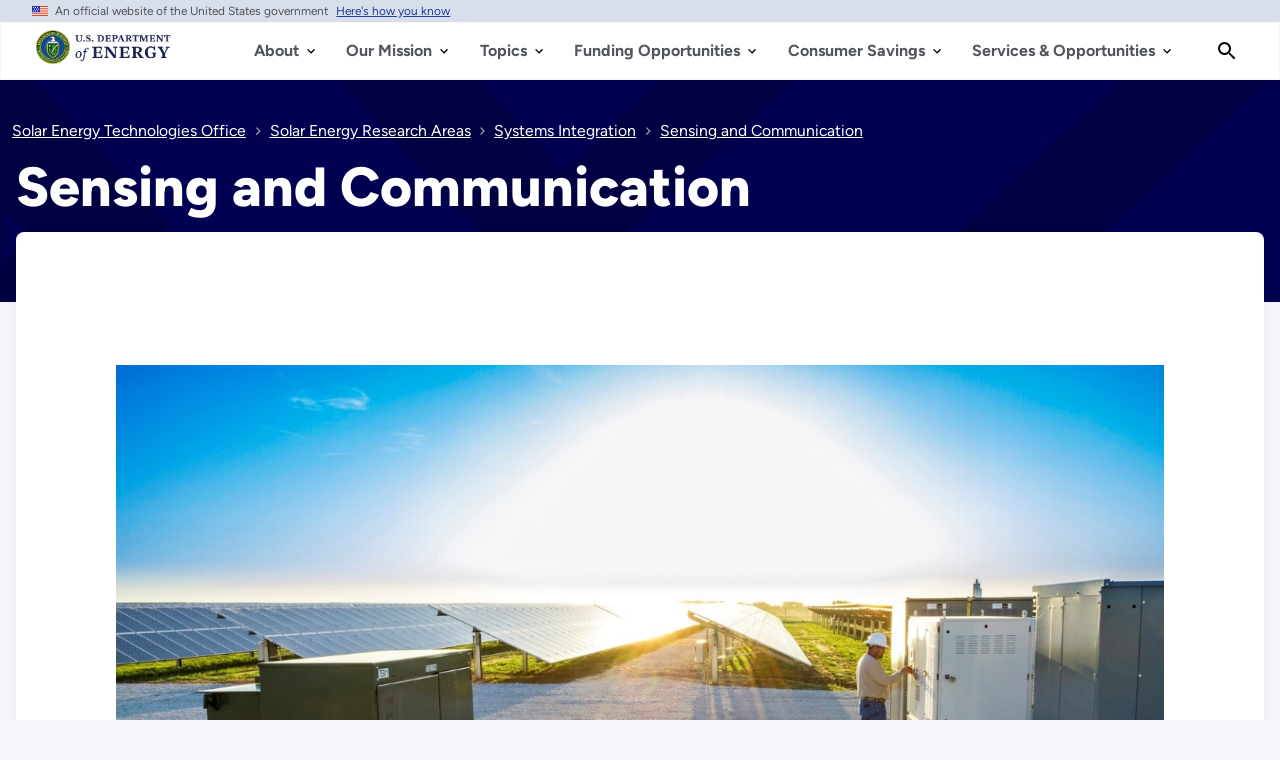

--- FILE ---
content_type: text/html; charset=UTF-8
request_url: https://www.energy.gov/eere/solar/sensing-and-communication
body_size: 26257
content:
<!DOCTYPE html>
<html lang="en" dir="ltr" prefix="content: http://purl.org/rss/1.0/modules/content/  dc: http://purl.org/dc/terms/  foaf: http://xmlns.com/foaf/0.1/  og: http://ogp.me/ns#  rdfs: http://www.w3.org/2000/01/rdf-schema#  schema: http://schema.org/  sioc: http://rdfs.org/sioc/ns#  sioct: http://rdfs.org/sioc/types#  skos: http://www.w3.org/2004/02/skos/core#  xsd: http://www.w3.org/2001/XMLSchema# ">
<head>
  <meta charset="utf-8" />
<script type="text/javascript">/*
 Copyright and licenses see https://www.dynatrace.com/company/trust-center/customers/reports/ */
(function(){function $a(){var ta;(ta=void 0===bb.dialogArguments&&navigator.cookieEnabled)||(document.cookie="__dTCookie=1;SameSite=Lax",ta=document.cookie.includes("__dTCookie"),ta=(document.cookie="__dTCookie=1; expires=Thu, 01-Jan-1970 00:00:01 GMT",ta));return ta}function Fa(){if($a()){var ta=bb.dT_,Ga=null==ta?void 0:ta.platformPrefix,fb;if(fb=!ta||Ga){var Va;fb=(null===(Va=document.currentScript)||void 0===Va?void 0:Va.getAttribute("data-dtconfig"))||"domain=energy.gov|reportUrl=/rb_33bb55c9-1410-4de1-8b54-d592dfdc60af|app=cff6532c80af1c10|owasp=1|featureHash=A7NVfgqrux|xb=^bs/sitewide_alert^bs/load^p^bs/sitewide^bs_alert^bs/load|rdnt=1|uxrgce=1|cuc=dgtcdnr2|mel=100000|expw=1|dpvc=1|lastModification=1765915929299|postfix=dgtcdnr2|tp=500,50,0|srbbv=2|agentUri=/ruxitagentjs_A7NVfgqrux_10325251103172537.js|auto=1|domain=energy.gov|rid=RID_-1898865794|rpid=46969897";
fb=(Va=null==ta?void 0:ta.minAgentVersion)&&"10325251103172537"<`${Va}`?(console.log("[CookiePrefix/initConfig] Min agent version detected, and javascript agent is older - the javascript agent will not be initialized!"),!1):Ga&&!fb.includes(`cuc=${Ga}`)?(console.log(`[CookiePrefix/initConfig] value of platformPrefix [${Ga}] does not match the "cuc" value in the current config - initConfig will not initialize!`),!1):!0}fb&&(ta={cfg:"domain=energy.gov|reportUrl=/rb_33bb55c9-1410-4de1-8b54-d592dfdc60af|app=cff6532c80af1c10|owasp=1|featureHash=A7NVfgqrux|xb=^bs/sitewide_alert^bs/load^p^bs/sitewide^bs_alert^bs/load|rdnt=1|uxrgce=1|cuc=dgtcdnr2|mel=100000|expw=1|dpvc=1|lastModification=1765915929299|postfix=dgtcdnr2|tp=500,50,0|srbbv=2|agentUri=/ruxitagentjs_A7NVfgqrux_10325251103172537.js|auto=1|domain=energy.gov|rid=RID_-1898865794|rpid=46969897",
iCE:$a,platformCookieOffset:null==ta?void 0:ta.platformCookieOffset},Ga&&(ta.platformPrefix=Ga),bb.dT_=ta)}}function Xa(ta){return"function"==typeof ta}function hb(){let ta=window.performance;return ta&&Ba&&Ua&&!!ta.timeOrigin&&Xa(ta.now)&&Xa(ta.getEntriesByType)&&Xa(ta.getEntriesByName)&&Xa(ta.setResourceTimingBufferSize)&&Xa(ta.clearResourceTimings)}this.dT_&&dT_.prm&&dT_.prm();var bb="undefined"!=typeof globalThis?globalThis:"undefined"!=typeof window?window:void 0,Ua="function"==typeof PerformanceResourceTiming||
"object"==typeof PerformanceResourceTiming,Ba="function"==typeof PerformanceNavigationTiming||"object"==typeof PerformanceNavigationTiming;if((!("documentMode"in document)||Number.isNaN(document.documentMode))&&hb()){let ta=bb.dT_;!ta||!ta.cfg&&ta.platformPrefix?Fa():ta.gCP||(bb.console.log("Duplicate agent injection detected, turning off redundant initConfig."),ta.di=1)}})();
(function(){function $a(){let g=0;try{g=Math.round(Oa.performance.timeOrigin)}catch(q){}if(0>=g||Number.isNaN(g)||!Number.isFinite(g))be.push({severity:"Warning",type:"ptoi",text:`performance.timeOrigin is invalid, with a value of [${g}]. Falling back to performance.timing.navigationStart`}),g=Oe;return zd=g,kd=Fa,zd}function Fa(){return zd}function Xa(){return kd()}function hb(){let g=0;try{g=Math.round(Oa.performance.now())}catch(q){}return 0>=g||Number.isNaN(g)||!Number.isFinite(g)?Date.now()-
kd():g}function bb(g,q){if(!q)return"";var y=g+"=";g=q.indexOf(y);if(0>g)return"";for(;0<=g;){if(0===g||" "===q.charAt(g-1)||";"===q.charAt(g-1))return y=g+y.length,g=q.indexOf(";",g),0<=g?q.substring(y,g):q.substring(y);g=q.indexOf(y,g+y.length)}return""}function Ua(g){return bb(g,document.cookie)}function Ba(){}function ta(g,q=[]){var y;if(!g||"object"!=typeof g&&"function"!=typeof g)return!1;let M="number"!=typeof q?q:[],U=null,xa=[];switch("number"==typeof q?q:5){case 0:U="Array";break;case 1:U=
"Boolean";break;case 2:U="Number";break;case 3:U="String";break;case 4:U="Function";break;case 5:U="Object";break;case 6:U="Date";xa.push("getTime");break;case 7:U="Error";xa.push("name","message");break;case 8:U="Element";break;case 9:U="HTMLElement";break;case 10:U="HTMLImageElement";xa.push("complete");break;case 11:U="PerformanceEntry";break;case 13:U="PerformanceResourceTiming";break;case 14:U="PerformanceNavigationTiming";break;case 15:U="CSSRule";xa.push("cssText","parentStyleSheet");break;
case 16:U="CSSStyleSheet";xa.push("cssRules","insertRule");break;case 17:U="Request";xa.push("url");break;case 18:U="Response";xa.push("ok","status","statusText");break;case 19:U="Set";xa.push("add","entries","forEach");break;case 20:U="Map";xa.push("set","entries","forEach");break;case 21:U="Worker";xa.push("addEventListener","postMessage","terminate");break;case 22:U="XMLHttpRequest";xa.push("open","send","setRequestHeader");break;case 23:U="SVGScriptElement";xa.push("ownerSVGElement","type");break;
case 24:U="HTMLMetaElement";xa.push("httpEquiv","content","name");break;case 25:U="HTMLHeadElement";break;case 26:U="ArrayBuffer";break;case 27:U="ShadowRoot",xa.push("host","mode")}let {Pe:ab,af:Nb}={Pe:U,af:xa};if(!ab)return!1;q=Nb.length?Nb:M;if(!M.length)try{if(Oa[ab]&&g instanceof Oa[ab]||Object.prototype.toString.call(g)==="[object "+ab+"]")return!0;if(g&&g.nodeType&&1===g.nodeType){let Wb=null===(y=g.ownerDocument.defaultView)||void 0===y?void 0:y[ab];if("function"==typeof Wb&&g instanceof
Wb)return!0}}catch(Wb){}for(let Wb of q)if("string"!=typeof Wb&&"number"!=typeof Wb&&"symbol"!=typeof Wb||!(Wb in g))return!1;return!!q.length}function Ga(g,q,y,M){"undefined"==typeof M&&(M=Va(q,!0));"boolean"==typeof M&&(M=Va(q,M));g===Oa?oe&&oe(q,y,M):Tf&&ta(g,21)?Pe.call(g,q,y,M):g.addEventListener&&(g===Oa.document||g===Oa.document.documentElement?oh.call(g,q,y,M):oe.call(g,q,y,M));M=!1;for(let U=ad.length;0<=--U;){let xa=ad[U];if(xa.object===g&&xa.event===q&&xa.Y===y){M=!0;break}}M||ad.push({object:g,
event:q,Y:y})}function fb(g,q,y,M){for(let U=ad.length;0<=--U;){let xa=ad[U];if(xa.object===g&&xa.event===q&&xa.Y===y){ad.splice(U,1);break}}"undefined"==typeof M&&(M=Va(q,!0));"boolean"==typeof M&&(M=Va(q,M));g===Oa?nf&&nf(q,y,M):g.removeEventListener&&(g===Oa.document||g===Oa.document.documentElement?ph.call(g,q,y,M):nf.call(g,q,y,M))}function Va(g,q){let y=!1;try{if(oe&&og.includes(g)){let M=Object.defineProperty({},"passive",{get(){y=!0}});oe("test",Ba,M)}}catch(M){}return y?{passive:!0,capture:q}:
q}function Ca(){let g=ad;for(let q=g.length;0<=--q;){let y=g[q];fb(y.object,y.event,y.Y)}ad=[]}function ia(g){return"function"==typeof g}function za(g){if(g&&void 0!==g[Uf])return g[Uf];let q=ia(g)&&/{\s+\[native code]/.test(Function.prototype.toString.call(g));return g&&(g[Uf]=q),q}function va(g,q,...y){return void 0!==Function.prototype.bind&&za(Function.prototype.bind)?Function.prototype.bind.call(g,q,...y):function(...M){return g.apply(q,(y||[]).concat(Array.prototype.slice.call(arguments)||[]))}}
function R(){if(pg){let g=new pg;if(Qe)for(let q of Gg)void 0!==Qe[q]&&(g[q]=va(Qe[q],g));return g}return new Oa.XMLHttpRequest}function aa(){return xc()}function ya(g,q,...y){function M(){delete Fd[U];g.apply(this,arguments)}let U,xa=ye;return"apply"in xa?(y.unshift(M,q),U=xa.apply(Oa,y)):U=xa(M,q),Fd[U]=!0,U}function N(g){delete Fd[g];let q=Df;"apply"in q?q.call(Oa,g):q(g)}function Y(g){ce.push(g)}function ja(g){let q=ce.length;for(;q--;)if(ce[q]===g){ce.splice(q,1);break}}function Ra(){return ce}
function O(g,q){return ze(g,q)}function da(g){de(g)}function ea(g,q){if(!of||!Vf)return"";g=new of([g],{type:q});return Vf(g)}function S(g,q){return Re?new Re(g,q):void 0}function C(g){"function"==typeof g&&Hg.push(g)}function V(){return Hg}function ka(){return Oe}function L(g){function q(...y){if("number"!=typeof y[0]||!Fd[y[0]])try{return g.apply(this,y)}catch(M){return g(y[0])}}return q[Hi]=g,q}function pa(){return be}function sa(){kd=$a;xc=()=>Math.round(kd()+hb());(Number.isNaN(xc())||0>=xc()||
!Number.isFinite(xc()))&&(xc=()=>Date.now())}function Sa(){pe&&(Oa.clearTimeout=Df,Oa.clearInterval=de,pe=!1)}function lb(g){g=encodeURIComponent(g);let q=[];if(g)for(let y=0;y<g.length;y++){let M=g.charAt(y);q.push(Wf[M]||M)}return q.join("")}function cb(g){return g.includes("^")&&(g=g.split("^^").join("^"),g=g.split("^dq").join('"'),g=g.split("^rb").join(">"),g=g.split("^lb").join("<"),g=g.split("^p").join("|"),g=g.split("^e").join("="),g=g.split("^s").join(";"),g=g.split("^c").join(","),g=g.split("^bs").join("\\")),
g}function tb(){return ee}function Fb(g){ee=g}function Tb(g){let q=wa("rid"),y=wa("rpid");q&&(g.rid=q);y&&(g.rpid=y)}function Xb(g){if(g=g.xb){g=cb(g);try{ee=new RegExp(g,"i")}catch(q){}}else ee=void 0}function ac(g){return"n"===g||"s"===g||"l"===g?`;SameSite=${Ef[g]}`:""}function ha(g,q,y){let M=1,U=0;do document.cookie=g+'=""'+(q?";domain="+q:"")+";path="+y.substring(0,M)+"; expires=Thu, 01 Jan 1970 00:00:01 GMT;",M=y.indexOf("/",M),U++;while(-1!==M&&5>U)}function Aa(g,q=document.cookie){return bb(g,
q)}function Qb(g){var q;return function(){if(q)return q;var y,M,U,xa,ab=-1!==pf?pf:(null===(M=null===(y=Oa.dT_)||void 0===y?void 0:y.scv)||void 0===M?void 0:M.call(y,"postfix"))||(null===(xa=null===(U=Oa.dT_)||void 0===U?void 0:U.gCP)||void 0===xa?void 0:xa.call(U));y=(y=(pf=ab,ab))?"".concat(g).concat(y):g;return q=y,y}}function zc(){let g=(document.domain||location.hostname||"").split(".");return 1>=g.length?[]:g}function qb(g,q){q=`dTValidationCookieValue;path=/;domain=${g}${ac(q)}`;return document.cookie=
`${Ff()}=${q}`,Aa(Ff())?(ha(Ff(),g,"/"),!0):!1}function kc(){var g=qh.dT_.scv("agentUri");if(!g)return"ruxitagentjs";g=g.substring(g.lastIndexOf("/")+1);return g.includes("_")?g.substring(0,g.indexOf("_")):g}function Bb(){return Oa.dT_}function Gb(g){D("eao")?Se=g:Oa.console.log(`${Ae} App override configuration is not enabled! The provided app config callback method will not be invoked!`)}function ec(g){let q=navigator.userAgent;if(!q)return null;let y=q.indexOf("DTHybrid/1.0");return-1===y?null:
(g=q.substring(y).match(new RegExp(`(^|\\s)${g}=([^\\s]+)`)))?g[2]:null}function Q(){return navigator.userAgent.includes("Googlebot")||navigator.userAgent.includes("AdsBot-Google")}function X(g){let q=g,y=Math.pow(2,32);return function(){return q=(1664525*q+1013904223)%y,q/y}}function Ka(g,q){return Number.isNaN(g)||Number.isNaN(q)?Math.floor(33*Kd()):Math.floor(Kd()*(q-g+1))+g}function ca(g){if(Number.isNaN(g)||0>g)return"";var q=Oa.crypto;if(q&&!Q())q=q.getRandomValues(new Uint8Array(g));else{q=
[];for(var y=0;y<g;y++)q.push(Ka(0,32))}g=Array(g);for(y=0;y<q.length;y++){let M=Math.abs(q[y]%32);g.push(String.fromCharCode(M+(9>=M?48:55)))}return g.join("")}function Za(g=!0){qe=g}function kb(){return Pd}function Ma(){let g=Oa.dT_;try{let U=Oa.parent;for(;U&&U!==Oa;){let xa=U.dT_;var q;if(q=!!(xa&&"ea"in xa)&&"10325251103172537"===xa.version){var y=g,M=xa;let ab=!y.bcv("ac")||y.scv("app")===M.scv("app"),Nb=y.scv("postfix"),Wb=M.scv("postfix");q=ab&&Nb===Wb}if(q)return xa.tdto();U=U!==U.parent?
U.parent:void 0}}catch(U){}return g}function dc(g,q="",y){var M=g.indexOf("h"),U=g.indexOf("v"),xa=g.indexOf("e");let ab=g.substring(g.indexOf("$")+1,M);M=-1!==U?g.substring(M+1,U):g.substring(M+1);!q&&-1!==U&&(-1!==xa?q=g.substring(U+1,xa):q=g.substring(U+1));g=null;y||(U=Number.parseInt(ab.split("_")[0]),xa=xc()%Be,y=(xa<U&&(xa+=Be),U+9E5>xa));return y&&(g={frameId:ab,actionId:"-"===M?"-":Number.parseInt(M),visitId:""}),{visitId:q,Cd:g}}function Ib(g,q,y){var M=ma("pcl");M=g.length-M;0<M&&g.splice(0,
M);M=yd(Aa(Cd(),y));let U=[],xa=M?`${M}$`:"";for(ab of g)"-"!==ab.actionId&&U.push(`${xa}${ab.frameId}h${ab.actionId}`);g=U.join("p");var ab=(g||(qe&&(Ac(!0,"a",y),Za(!1)),g+=`${M}$${Pd}h-`),g+=`v${q||fa(y)}`,g+="e0",g);oc(qf(),ab,void 0,D("ssc"))}function Yb(g,q=document.cookie){var y=Aa(qf(),q);q=[];if(y&&"-"!==y){var M=y.split("p");y="";for(let U of M)M=dc(U,y,g),y=M.visitId,M.Cd&&q.push(M.Cd);for(let U of q)U.visitId=y}return q}function uc(g,q){let y=document.cookie;q=Yb(q,y);let M=!1;for(let U of q)U.frameId===
Pd&&(U.actionId=g,M=!0);M||q.push({frameId:Pd,actionId:g,visitId:""});Ib(q,void 0,y)}function mc(){return Ce}function ib(g,q){try{Oa.localStorage.setItem(g,q)}catch(y){}}function w(g){try{Oa.localStorage.removeItem(g)}catch(q){}}function x(g){try{return Oa.localStorage.getItem(g)}catch(q){}return null}function r(g,q=document.cookie||""){return q.split(g+"=").length-1}function F(g,q){var y=r(g,q);if(1<y){q=wa("domain")||Oa.location.hostname;let M=Oa.location.hostname,U=Oa.location.pathname,xa=0,ab=
0;td.add(g);do{let Nb=M.substring(xa);if(Nb!==q||"/"!==U){ha(g,Nb===q?"":Nb,U);let Wb=r(g);Wb<y&&(td.add(Nb),y=Wb)}xa=M.indexOf(".",xa)+1;ab++}while(0!==xa&&10>ab&&1<y);wa("domain")&&1<y&&ha(g,"",U)}}function T(){var g=document.cookie;F(qf(),g);F(Cd(),g);F(pd(),g);g=td.size;0<g&&g!==Te&&(Te=g,be.push({severity:"Error",type:"dcn",text:`Duplicate cookie name${1!==g?"s":""} detected: ${Array.from(td).join(",")}`}))}function P(){td=new Set;T();Y(function(g,q,y,M){0===td.size||q||(g.av(M,"dCN",Array.from(td).join(",")),
td.clear(),Te=0)})}function fa(g){return oa(g)||Ac(!0,"c",g)}function oa(g){if(J(g)<=xc())return Ac(!0,"t",g);let q=yc(g);if(q){let y=qg.exec(q);g=y&&3===y.length&&32===y[1].length&&!Number.isNaN(Number.parseInt(y[2]))?(Lb(fd(),q),q):Ac(!0,"i",g)}else g=Ac(!0,"c",g);return g}function Da(g,q){var y=xc();q=Fc(q).kc;g&&(q=y);Xc(y+Vd+"|"+q);Yc()}function ob(g){let q="t"+(xc()-J(g));Ac(!0,q,g)}function yc(g){var q,y;return null!==(y=null===(q=Yb(!0,g)[0])||void 0===q?void 0:q.visitId)&&void 0!==y?y:Zb(fd())}
function Gc(){let g=ca(Qd);try{g=g.replace(/\d/g,function(q){q=.1*Number.parseInt(q);return String.fromCharCode(Math.floor(25*q+65))})}catch(q){throw ta(q,7),q;}return g+="-0",g}function Bc(g,q){let y=Yb(!1,q);Ib(y,g,q);Lb(fd(),g);Da(!0)}function gd(g,q,y){return Ac(g,q,y)}function Ac(g,q,y){g&&(De=!0);g=yc(y);y=Gc();Bc(y);if(yc(document.cookie))for(let M of df)M(y,De,q,g);return y}function Cc(g){df.push(g)}function Ic(g){g=df.indexOf(g);-1!==g&&df.splice(g)}function Yc(g){rf&&N(rf);rf=ya(Uc,J(g)-
xc())}function Uc(){let g=document.cookie;return J(g)<=xc()?(sb(ob,[g]),!0):(G(Yc),!1)}function Xc(g){let q=va(oc,null,pd(),g,void 0,D("ssc"));q();let y=Aa(pd());""!==y&&g!==y&&(T(),q(),g===Aa(pd())||Xf||(be.push({severity:"Error",type:"dcn",text:"Could not sanitize cookies"}),Xf=!0));Lb(pd(),g)}function ld(g,q){q=Aa(g,q);return q||(q=Zb(g)||""),q}function md(){var g=oa()||"";Lb(fd(),g);g=ld(pd());Xc(g);w(fd());w(pd())}function Fc(g){let q={Zc:0,kc:0};if(g=ld(pd(),g))try{let y=g.split("|");2===y.length&&
(q.Zc=Number.parseInt(y[0]),q.kc=Number.parseInt(y[1]))}catch(y){}return q}function J(g){g=Fc(g);return Math.min(g.Zc,g.kc+Gf)}function W(g){Vd=g}function E(){let g=De;return De=!1,g}function ra(){Uc()||Da(!1)}function Ja(){if(D("nsfnv")){var g=Aa(Cd());if(!g.includes(`${fe}-`)){let q=Ea(g).serverId;g=g.replace(`${fe}${q}`,`${fe}${`${-1*Ka(2,Ee)}`.replace("-","-2D")}`);Zc(g)}}}function Pa(){G(function(){if(!Ad()){let g=-1*Ka(2,Ee),q=ca(Qd);Zc(`v_4${fe}${`${g}`.replace("-","-2D")}_sn_${q}`)}},!0);
Cc(Ja)}function Ea(g){var q;let y={},M={sessionId:"",serverId:"",overloadState:0,appState:y};var U=g.split(Hf);if(2<U.length&&0===U.length%2){g=+U[1];if(Number.isNaN(g)||3>g)return M;g={};for(var xa=2;xa<U.length;xa++){let ab=U[xa];ab.startsWith(rh)?y[ab.substring(6).toLowerCase()]=+U[xa+1]:g[ab]=U[xa+1];xa++}g.sn?(U=g.sn,M.sessionId=U.length===Qd||12>=U.length?U:""):M.sessionId="hybrid";if(g.srv){a:{U=g.srv.replace("-2D","-");if(!Number.isNaN(+U)&&(xa=Number.parseInt(U),xa>=-Ee&&xa<=Ee))break a;
U=""}M.serverId=U}U=+g.ol;1===U&&nb(Jc());0<=U&&2>=U&&(M.overloadState=U);g=+g.prv;Number.isNaN(g)||(M.privacyState=1>g||4<g?1:g);g=null===(q=wa("app"))||void 0===q?void 0:q.toLowerCase();q=y[g];!Number.isNaN(q)&&0===q&&nb(Jc())}return M}function nb(g){let q=Bb();g||(q.disabled=!0,q.overloadPrevention=!0)}function Ta(){if(Oa.MobileAgent||Oa.dynatraceMobile){let g=Ua("dtAdkSettings")||ec("dtAdkSettings")||"";return Ea(g).privacyState||null}return null}function sb(g,q){return!ub()||Bb().overloadPrevention&&
!Jc()?null:g.apply(this,q)}function ub(){let g=Ta();return 2===g||1===g?!1:!D("coo")||D("cooO")||Jc()}function fc(g,q){try{Oa.sessionStorage.setItem(g,q)}catch(y){}}function Lb(g,q){sb(fc,[g,q])}function Zb(g){try{return Oa.sessionStorage.getItem(g)}catch(q){}return null}function nc(g){try{Oa.sessionStorage.removeItem(g)}catch(q){}}function vc(g){document.cookie=g+'="";path=/'+(wa("domain")?";domain="+wa("domain"):"")+"; expires=Thu, 01 Jan 1970 00:00:01 GMT;"}function hd(g,q,y,M){q||0===q?(q=(q+
"").replace(/[\n\r;]/g,"_"),g=g+"="+q+";path=/"+(wa("domain")?";domain="+wa("domain"):""),y&&(g+=";expires="+y.toUTCString()),g+=ac(wa("cssm")),M&&"https:"===location.protocol&&(g+=";Secure"),document.cookie=g):vc(g)}function oc(g,q,y,M){sb(hd,[g,q,y,M])}function Dc(g){return!!g.includes("v_4")}function Gd(g){g=Aa(Cd(),g);g||(g=(g=Zb(Cd()))&&Dc(g)?(Zc(g),g):"");return Dc(g)?g:""}function Zc(g){oc(Cd(),g,void 0,D("ssc"))}function Hd(g){return(g=g||Gd())?Ea(g):{sessionId:"",serverId:"",overloadState:0,
appState:{}}}function yd(g){return Hd(g).serverId}function Ad(g){return Hd(g).sessionId}function Jc(){return navigator.userAgent.includes(sf)}function Ec(g){let q={};g=g.split("|");for(let y of g)g=y.split("="),2===g.length&&(q[g[0]]=decodeURIComponent(g[1].replace(/\+/g," ")));return q}function Wd(){let g=kc();return(g.indexOf("dbg")===g.length-3?g.substring(0,g.length-3):g)+"_"+wa("app")+"_Store"}function A(g,q={},y){g=g.split("|");for(var M of g){g=M;let U=M.indexOf("="),xa;-1===U?(xa=g,q[xa]=
"1"):(g=M.substring(0,U),xa=g,q[xa]=M.substring(U+1,M.length))}!y&&(y=q.spc)&&(M=document.createElement("textarea"),M.innerHTML=y,q.spc=M.value);return q}function B(g){var q;return null!==(q=ic[g])&&void 0!==q?q:ge[g]}function D(g){g=B(g);return"false"===g||"0"===g?!1:!!g}function ma(g){var q=B(g);q=Number.parseInt(q);return Number.isNaN(q)&&(q=ge[g]),q}function wa(g){if("app"===g){a:{try{if(Se){var q=Se();if(q&&"string"==typeof q&&Ig.test(q)){var y=q;break a}Oa.console.log(`${Ae} Registered app config callback method did not return a string in the correct app id format ${Ig} The default app ID will be used instead! Got value: ${q}`)}}catch(M){Oa.console.log(`${Ae} Failed to execute the registered app config callback method! The default app ID will be used instead!`,
M)}y=void 0}if(y)return y}return(B(g)||"")+""}function db(g,q){ic[g]=q+""}function pb(g){return ic=g,ic}function yb(g){let q=ic[g];q&&(ic[g]=q.includes("#"+g.toUpperCase())?"":q)}function Cb(g){var q=g.agentUri;null!=q&&q.includes("_")&&(q=/([A-Za-z]*)\d{0,4}_(\w*)_\d+/g.exec(q))&&q.length&&2<q.length&&(g.featureHash=q[2])}function Mb(g){var q=Bb().platformCookieOffset;if("number"==typeof q){a:{var y=wa("cssm");var M=zc();if(M.length)for(q=M.slice(q);q.length;){if(qb(q.join("."),y)){y=q.join(".");
break a}q.shift()}y=""}y&&(g.domain=y)}else if(y=g.domain||"",q=(q=location.hostname)&&y?q===y||q.includes("."+y,q.length-("."+y).length):!0,!y||!q){g.domainOverride||(g.domainOriginal=g.domain||"",g.domainOverride=`${location.hostname},${y}`,delete g.domain);a:{M=wa("cssm");let xa=zc().reverse();if(xa.length){var U=xa[0];for(let ab=1;ab<=xa.length;ab++){if(qb(U,M)){M=U;break a}let Nb=xa[ab];Nb&&(U=`${Nb}.${U}`)}}M=""}M&&(g.domain=M);q||be.push({type:"dpi",severity:"Warning",text:`Configured domain "${y}" is invalid for current location "${location.hostname}". Agent will use "${g.domain}" instead.`})}}
function $b(g,q){Mb(g);let y=ic.pVO;(y&&(g.pVO=y),q)||(g.bp=(g.bp||ge.bp)+"")}function m(g,q){if(null==g||!g.attributes)return q;let y=q;var M=g.attributes.getNamedItem("data-dtconfig");if(!M)return y;g=g.src;M=M.value;let U={};ic.legacy="1";var xa=/([A-Za-z]*)_(\w*)_(\d+)/g;let ab=null;xa=(g&&(ab=xa.exec(g),null!=ab&&ab.length&&(U.agentUri=g,U.featureHash=ab[2],U.agentLocation=g.substring(0,g.indexOf(ab[1])-1),U.buildNumber=ab[3])),M&&A(M,U,!0),Mb(U),U);if(!q)y=xa;else if(!xa.syntheticConfig)return xa;
return y}function t(){return ic}function u(g){return ge[g]===B(g)}function G(g,q=!1){ub()?g():q?rg.push(g):sg.push(g)}function I(){if(!D("coo")||ub())return!1;for(let g of sg)ya(g,0);sg=[];db("cooO",!0);for(let g of rg)g();return rg.length=0,!0}function la(){if(!D("coo")||!ub())return!1;db("cooO",!1);vc(Cd());vc(qf());vc(Jg());vc("dtAdk");vc(bd());vc(pd());try{nc(fd()),nc(pd()),w(fd()),w(pd()),nc(bd()),nc(Cd()),w(Wd()),w("dtAdk")}catch(g){}return!0}function na(){var g=Aa(bd());if(!g||45!==(null==
g?void 0:g.length))if(g=x(bd())||Zb(bd()),45!==(null==g?void 0:g.length)){sh=!0;let q=xc()+"";g=(q+=ca(45-q.length),q)}return Na(g),g}function Na(g){let q;if(D("dpvc")||D("pVO"))Lb(bd(),g);else{q=new Date;var y=q.getMonth()+Math.min(24,Math.max(1,ma("rvcl")));q.setMonth(y);y=bd();sb(ib,[y,g])}oc(bd(),g,q,D("ssc"))}function Wa(){return sh}function gb(g){let q=Aa(bd());vc(bd());nc(bd());w(bd());db("pVO",!0);Na(q);g&&sb(ib,["dt-pVO","1"]);md()}function rb(){w("dt-pVO");D("pVO")&&(db("pVO",!1),na());
nc(bd());md()}function zb(g,q,y,M,U,xa){let ab=document.createElement("script");ab.setAttribute("src",g);q&&ab.setAttribute("defer","defer");y&&(ab.onload=y);M&&(ab.onerror=M);U&&ab.setAttribute("id",U);if(g=xa){var Nb;g=null!=(null===(Nb=document.currentScript)||void 0===Nb?void 0:Nb.attributes.getNamedItem("integrity"))}g&&ab.setAttribute("integrity",xa);ab.setAttribute("crossorigin","anonymous");xa=document.getElementsByTagName("script")[0];xa.parentElement.insertBefore(ab,xa)}function jc(g){return Yf+
"/"+re+"_"+g+"_"+(ma("buildNumber")||Bb().version)+".js"}function pc(){}function Kc(g,q){return function(){g.apply(q,arguments)}}function Kb(g){if(!(this instanceof Kb))throw new TypeError("Promises must be constructed via new");if("function"!=typeof g)throw new TypeError("not a function");this.oa=0;this.Ob=!1;this.qa=void 0;this.Da=[];Kg(g,this)}function Vc(g,q){for(;3===g.oa;)g=g.qa;0===g.oa?g.Da.push(q):(g.Ob=!0,Kb.qb(function(){var y=1===g.oa?q.Gb:q.Hb;if(null===y)(1===g.oa?cd:Bd)(q.promise,g.qa);
else{try{var M=y(g.qa)}catch(U){Bd(q.promise,U);return}cd(q.promise,M)}}))}function cd(g,q){try{if(q===g)throw new TypeError("A promise cannot be resolved with itself.");if(q&&("object"==typeof q||"function"==typeof q)){var y=q.then;if(q instanceof Kb){g.oa=3;g.qa=q;tf(g);return}if("function"==typeof y){Kg(Kc(y,q),g);return}}g.oa=1;g.qa=q;tf(g)}catch(M){Bd(g,M)}}function Bd(g,q){g.oa=2;g.qa=q;tf(g)}function tf(g){2===g.oa&&0===g.Da.length&&Kb.qb(function(){g.Ob||Kb.Ub(g.qa)});for(var q=0,y=g.Da.length;q<
y;q++)Vc(g,g.Da[q]);g.Da=null}function Ii(g,q,y){this.Gb="function"==typeof g?g:null;this.Hb="function"==typeof q?q:null;this.promise=y}function Kg(g,q){var y=!1;try{g(function(M){y||(y=!0,cd(q,M))},function(M){y||(y=!0,Bd(q,M))})}catch(M){y||(y=!0,Bd(q,M))}}function th(){return tg.qb=function(g){if("string"==typeof g)throw Error("Promise polyfill called _immediateFn with string");g()},tg.Ub=()=>{},tg}function If(){var g;(g=void 0===Oa.dialogArguments&&navigator.cookieEnabled)||(document.cookie="__dTCookie=1;SameSite=Lax",
g=document.cookie.includes("__dTCookie"),g=(document.cookie="__dTCookie=1; expires=Thu, 01-Jan-1970 00:00:01 GMT",g));return g}function uh(){var g,q;try{null===(q=null===(g=Oa.MobileAgent)||void 0===g?void 0:g.incrementActionCount)||void 0===q||q.call(g)}catch(y){}}function ug(){let g=Oa.dT_;Oa.dT_={di:0,version:"10325251103172537",cfg:g?g.cfg:"",iCE:g?If:function(){return navigator.cookieEnabled},ica:1,disabled:!1,disabledReason:"",overloadPrevention:!1,gAST:ka,ww:S,stu:ea,nw:aa,st:ya,si:O,aBPSL:Y,
rBPSL:ja,gBPSL:Ra,aBPSCC:C,gBPSCC:V,buildType:"dynatrace",gSSV:Zb,sSSV:Lb,rSSV:nc,rvl:w,iVSC:Dc,p3SC:Ea,dC:vc,sC:oc,esc:lb,gSId:yd,gDtc:Ad,gSC:Gd,sSC:Zc,gC:Ua,cRN:Ka,cRS:ca,cfgO:t,pCfg:Ec,pCSAA:A,cFHFAU:Cb,sCD:$b,bcv:D,ncv:ma,scv:wa,stcv:db,rplC:pb,cLSCK:Wd,gFId:kb,gBAU:jc,iS:zb,eWE:G,oEIEWA:sb,eA:I,dA:la,iNV:Wa,gVID:na,dPV:gb,ePV:rb,sVIdUP:Za,sVTT:W,sVID:Bc,rVID:oa,gVI:fa,gNVIdN:gd,gARnVF:E,cAUV:ra,uVT:Da,aNVL:Cc,rNVL:Ic,gPC:Yb,cPC:uc,sPC:Ib,clB:Sa,ct:N,aRI:Tb,iXB:Xb,gXBR:tb,sXBR:Fb,de:cb,iEC:uh,
rnw:hb,gto:Xa,ael:Ga,rel:fb,sup:Va,cuel:Ca,iAEPOO:ub,iSM:Jc,gxwp:R,iIO:ta,prm:th,cI:da,gidi:pa,iDCV:u,gCF:Aa,gPSMB:Ta,lvl:x,gCP:null!=g&&g.platformPrefix?function(){return g.platformPrefix||""}:void 0,platformCookieOffset:null==g?void 0:g.platformCookieOffset,tdto:Ma,gFLAI:mc,rACC:Gb,gAN:kc,gAFUA:ec}}function Zf(){th();var g;pg=Oa.XMLHttpRequest;var q=null===(g=Oa.XMLHttpRequest)||void 0===g?void 0:g.prototype;if(q){Qe={};for(let M of Gg)void 0!==q[M]&&(Qe[M]=q[M])}oe=Oa.addEventListener;nf=Oa.removeEventListener;
oh=Oa.document.addEventListener;ph=Oa.document.removeEventListener;ye=Oa.setTimeout;ze=Oa.setInterval;pe||(Df=Oa.clearTimeout,de=Oa.clearInterval);g=If?If():navigator.cookieEnabled;var y;q=Aa("dtAdkSettings")||(null===(y=uf)||void 0===y?void 0:y.getItem("dtAdkSettings"))||ec("dtAdkSettings")||"";y=1===(Ea(q).overloadState||null);if(g){if(y)return!1}else return!1;return!0}function vf(...g){Oa.console.log.apply(Oa.console,g)}this.dT_&&dT_.prm&&dT_.prm();var qh="undefined"!=typeof window?window:self,
Oa="undefined"!=typeof globalThis?globalThis:"undefined"!=typeof window?window:void 0,Df,de,ye,ze,zd,kd,Hi=Symbol.for("dt_2");Symbol.for("dt_3");var oe,nf,oh,ph,Tf=Oa.Worker,Pe=Tf&&Tf.prototype.addEventListener,ad=[],og=["touchstart","touchend","scroll"],Uf=Symbol.for("dt2-isNativeFunction"),pg,Gg="abort getAllResponseHeaders getResponseHeader open overrideMimeType send setRequestHeader".split(" "),Qe,Re=Oa.Worker,of=Oa.Blob,Vf=Oa.URL&&Oa.URL.createObjectURL,pe=!1,ce,Hg=[],be=[],Oe,uf,Fd={},xc,Wf=
{"!":"%21","~":"%7E","*":"%2A","(":"%28",")":"%29","'":"%27",hg:"%24",";":"%3B",",":"%2C"},ee,Ef={l:"Lax",s:"Strict",n:"None"},pf=-1,qf=Qb("dtPC"),Cd=Qb("dtCookie"),pd=Qb("rxvt"),bd=Qb("rxVisitor"),Ff=Qb("dTValidationCookie"),Jg=Qb("dtSa"),ge,Ae="[Dynatrace RUM JavaScript]",Ig=/^[\da-f]{12,16}$/,Se,Kd,Xd,qe=!1,Pd,Be=6E8,Ce,Qd=32,fd=Qb("rxvisitid"),td,Te=0,qg=/([A-Z]+)-(\d+)/,df=[],Vd,Gf,De=!1,rf,Xf=!1,Hf="_",Ee=32768,fe=`${Hf}srv${Hf}`,rh="app-3A",sf="RuxitSynthetic",Ld=/c(\w+)=([^ ]+(?: (?!c?\w+=)[^ ()c]+)*)/g,
ic={},sg=[],rg=[],sh=!1,vh,Yf,re,$h=setTimeout;Kb.prototype.catch=function(g){return this.then(null,g)};Kb.prototype.then=function(g,q){var y=new this.constructor(pc);return Vc(this,new Ii(g,q,y)),y};Kb.prototype.finally=function(g){var q=this.constructor;return this.then(function(y){return q.resolve(g()).then(function(){return y})},function(y){return q.resolve(g()).then(function(){return q.reject(y)})})};Kb.all=function(g){return new Kb(function(q,y){function M(Nb,Wb){try{if(Wb&&("object"==typeof Wb||
"function"==typeof Wb)){var nd=Wb.then;if("function"==typeof nd){nd.call(Wb,function(Md){M(Nb,Md)},y);return}}U[Nb]=Wb;0===--xa&&q(U)}catch(Md){y(Md)}}if(!g||"undefined"==typeof g.length)return y(new TypeError("Promise.all accepts an array"));var U=Array.prototype.slice.call(g);if(0===U.length)return q([]);for(var xa=U.length,ab=0;ab<U.length;ab++)M(ab,U[ab])})};Kb.allSettled=function(g){return new this(function(q,y){function M(ab,Nb){if(Nb&&("object"==typeof Nb||"function"==typeof Nb)){var Wb=Nb.then;
if("function"==typeof Wb){Wb.call(Nb,function(nd){M(ab,nd)},function(nd){U[ab]={status:"rejected",reason:nd};0===--xa&&q(U)});return}}U[ab]={status:"fulfilled",value:Nb};0===--xa&&q(U)}if(!g||"undefined"==typeof g.length)return y(new TypeError(typeof g+" "+g+" is not iterable(cannot read property Symbol(Symbol.iterator))"));var U=Array.prototype.slice.call(g);if(0===U.length)return q([]);var xa=U.length;for(y=0;y<U.length;y++)M(y,U[y])})};Kb.resolve=function(g){return g&&"object"==typeof g&&g.constructor===
Kb?g:new Kb(function(q){q(g)})};Kb.reject=function(g){return new Kb(function(q,y){y(g)})};Kb.race=function(g){return new Kb(function(q,y){if(!g||"undefined"==typeof g.length)return y(new TypeError("Promise.race accepts an array"));for(var M=0,U=g.length;M<U;M++)Kb.resolve(g[M]).then(q,y)})};Kb.qb="function"==typeof setImmediate&&function(g){setImmediate(g)}||function(g){$h(g,0)};Kb.Ub=function(g){"undefined"!=typeof console&&console&&console.warn("Possible Unhandled Promise Rejection:",g)};var tg=
Kb,wh="function"==typeof PerformanceResourceTiming||"object"==typeof PerformanceResourceTiming,Jf="function"==typeof PerformanceNavigationTiming||"object"==typeof PerformanceNavigationTiming;(function(){var g,q,y,M;if(M=!("documentMode"in document&&!Number.isNaN(document.documentMode)))M=(M=window.performance)&&Jf&&wh&&!!M.timeOrigin&&ia(M.now)&&ia(M.getEntriesByType)&&ia(M.getEntriesByName)&&ia(M.setResourceTimingBufferSize)&&ia(M.clearResourceTimings);if(M)if(M=!(null!==(g=navigator.userAgent)&&
void 0!==g&&g.includes("RuxitSynthetic")),!Oa.dT_||!Oa.dT_.cfg||"string"!=typeof Oa.dT_.cfg||"initialized"in Oa.dT_&&Oa.dT_.initialized)null!==(q=Oa.dT_)&&void 0!==q&&q.gCP?vf("[CookiePrefix/initCode] initCode with cookie prefix already initialized, not initializing initCode!"):vf("InitConfig not found or agent already initialized! This is an injection issue."),Oa.dT_&&(Oa.dT_.di=3);else if(M)try{ug();ge={ade:"",aew:!0,apn:"",agentLocation:"",agentUri:"",app:"",ac:!0,async:!1,ase:!1,auto:!1,bp:3,
bs:!1,buildNumber:0,csprv:!0,cepl:16E3,cls:!0,ccNcss:!1,coo:!1,cooO:!1,cssm:"0",cwtDomains:"",cwtUrl:"w2dax4xgw3",cwt:"",cors:!1,cuc:"",cce:!1,cux:!1,postfix:"",dataDtConfig:"",debugName:"",dvl:500,dASXH:!1,disableCookieManager:!1,dKAH:!1,disableLogging:!1,dmo:!1,doel:!1,dpch:!1,dpvc:!1,disableXhrFailures:!1,domain:"",domainOverride:"",domainOriginal:"",doNotDetect:"",ds:!0,dsndb:!1,dsa:!1,dsss:!1,dssv:!0,earxa:!0,eao:!1,exp:!1,eni:!0,etc:!0,expw:!1,instr:"",evl:"",fa:!1,fvdi:!1,featureHash:"",hvt:216E5,
imm:!1,ign:"",iub:"",iqvn:!1,initializedModules:"",lastModification:0,lupr:!0,lab:!1,legacy:!1,lt:!0,mb:"",md:"",mdp:"",mdl:"",mcepsl:100,mdn:5E3,mhl:4E3,mpl:1024,mmds:2E4,msl:3E4,bismepl:2E3,mel:200,mepp:10,moa:30,mrt:3,ntd:!1,nsfnv:!1,ncw:!1,oat:180,ote:!1,owasp:!1,pcl:20,pt:!0,perfbv:1,prfSmpl:0,pVO:!1,peti:!1,raxeh:!0,rdnt:0,nosr:!0,reportUrl:"dynaTraceMonitor",rid:"",ridPath:"",rpid:"",rcdec:12096E5,rtl:0,rtp:2,rtt:1E3,rtu:200,rvcl:24,sl:100,ssc:!1,svNB:!1,srad:!0,srbbv:1,srbw:!0,srcst:!1,srdinitrec:!0,
srmr:100,srms:"1,1,,,",srsr:1E5,srtbv:3,srtd:1,srtr:500,srvr:"",srvi:0,srwo:!1,srre:"",srxcss:!0,srxicss:!0,srficros:!0,srmrc:!1,srsdom:!0,srfirrbv:!0,srcss:!0,srmcrl:1,srmcrv:10,st:3E3,spc:"",syntheticConfig:!1,tal:0,tt:100,tvc:3E3,uxdce:!1,uxdcw:1500,uxrgce:!0,uxrgcm:"100,25,300,3;100,25,300,3",uam:!1,uana:"data-dtname,data-dtName",uanpi:0,pui:!1,usrvd:!0,vrt:!1,vcfi:!0,vcsb:!1,vcit:1E3,vct:50,vcx:50,vscl:0,vncm:1,vrei:"",xb:"",chw:"",xt:0,xhb:""};if(!Zf())throw Error("Error during initCode initialization");
try{uf=Oa.localStorage}catch(ud){}be=[];sa();Oe=xc();ce=[];Fd={};pe||(Oa.clearTimeout=L(Df),Oa.clearInterval=L(de),pe=!0);let vd=Math.random(),id=Math.random();Xd=0!==vd&&0!==id&&vd!==id;if(Q()){var U=performance.getEntriesByType("navigation")[0];if(U){g=0;for(var xa in U){let ud=+U[xa];!Number.isNaN(ud)&&Number.isFinite(ud)&&(g+=Math.abs(ud))}var ab=Math.floor(1E4*g)}else ab=xc();Kd=X(ab)}else Xd?Kd=Math.random:Kd=X(xc());Pd=Oe%Be+"_"+Number.parseInt(Ka(0,1E3)+"");a:{let ud=Bb().cfg;ic={reportUrl:"dynaTraceMonitor",
initializedModules:"",dataDtConfig:"string"==typeof ud?ud:""};Bb().cfg=ic;let jd=ic.dataDtConfig;jd&&!jd.includes("#CONFIGSTRING")&&(A(jd,ic),yb("domain"),yb("auto"),yb("app"),Cb(ic));let dd=(ic.dataDtConfig||"").includes("#CONFIGSTRING")?null:ic;if(dd=m(document.currentScript,dd),dd)for(let od in dd)if(Object.prototype.hasOwnProperty.call(dd,od)){U=od;ab=ic;xa=U;var Nb=dd[U];"undefined"!=typeof Nb&&(ab[xa]=Nb)}let Yd=Wd();try{let od=(Nb=uf)&&Nb.getItem(Yd);if(od){let Ue=Ec(od),Zd=A(Ue.config||""),
wf=ic.lastModification||"0",Lg=Number.parseInt((Zd.lastModification||Ue.lastModification||"0").substring(0,13)),ai="string"==typeof wf?Number.parseInt(wf.substring(0,13)):wf;if(!(wf&&Lg<ai)&&(Zd.agentUri=Zd.agentUri||wa("agentUri"),Zd.featureHash=Ue.featureHash||wa("featureHash"),Zd.agentUri&&Cb(Zd),$b(Zd,!0),Xb(Zd),Tb(Zd),Lg>(+ic.lastModification||0))){let Ji=D("auto"),Qj=D("legacy");ic=pb(Zd);ic.auto=Ji?"1":"0";ic.legacy=Qj?"1":"0"}}}catch(od){}$b(ic);try{let od=ic.ign;if(od&&(new RegExp(od)).test(Oa.location.href)){var Wb=
(delete Oa.dT_,!1);break a}}catch(od){}if(Jc()){{var nd=navigator.userAgent;let Ue=nd.lastIndexOf(sf);if(-1===Ue)var Md={};else{var Ve=nd.substring(Ue).matchAll(Ld);if(Ve){nd={};for(var Kf of Ve){let [,Zd,wf]=Kf;nd[Zd]=wf}Md=nd}else Md={}}}Kf=Md;let od;for(od in Kf)if(Object.prototype.hasOwnProperty.call(Kf,od)&&Kf[od]){Md=ic;Ve=od;var Fe=Kf[od];"undefined"!=typeof Fe&&(Md[Ve]=Fe)}pb(ic)}var ef=wa("cuc"),$d,Rd;let he=null===(Rd=null===($d=Oa.dT_)||void 0===$d?void 0:$d.gCP)||void 0===Rd?void 0:Rd.call($d);
if(ef&&he&&ef!==he)throw Error("platformPrefix and cuc do not match!");Wb=!0}if(!Wb)throw Error("Error during config initialization");P();vh=Bb().disabled;var Pc;if(!(Pc=wa("agentLocation")))a:{let ud=wa("agentUri");if(ud||document.currentScript){let dd=ud||document.currentScript.src;if(dd){let Yd=dd.includes("_complete")?2:1,he=dd.lastIndexOf("/");for(Wb=0;Wb<Yd&&-1!==he;Wb++)dd=dd.substring(0,he),he=dd.lastIndexOf("/");Pc=dd;break a}}let jd=location.pathname;Pc=jd.substring(0,jd.lastIndexOf("/"))}Yf=
Pc;if(re=kc(),"true"===Aa("dtUseDebugAgent")&&!re.includes("dbg")&&(re=wa("debugName")||re+"dbg"),!D("auto")&&!D("legacy")&&!vh){let ud=wa("agentUri")||jc(wa("featureHash"));D("async")||"complete"===document.readyState?zb(ud,D("async"),void 0,void 0,"dtjsagent"):(document.write(`<script id="${"dtjsagentdw"}" type="text/javascript" src="${ud}" crossorigin="anonymous"><\/script>`),document.getElementById("dtjsagentdw")||zb(ud,D("async"),void 0,void 0,"dtjsagent"))}Aa(Cd())&&db("cooO",!0);Pa();db("pVO",
!!x("dt-pVO"));G(na);Vd=18E5;Gf=ma("hvt")||216E5;let We=Ma();Ce=void 0;We&&"ea"in We&&(Ce=We.gITAID());sb(uc,[Ce||1])}catch(vd){"platformPrefix and cuc do not match!"===vd.message?(Pc=Oa.dT_,Oa.dT_={minAgentVersion:Pc.minAgentVersion,platformPrefix:(null===(y=Pc.gCP)||void 0===y?void 0:y.call(Pc))||Pc.platformPrefix,platformCookieOffset:Pc.platformCookieOffset},vf("[CookiePrefix/initCode] cuc and platformPrefix do not match, disabling agent!")):(delete Oa.dT_,vf("JsAgent initCode initialization failed!",
vd))}})()})();
</script><script type="text/javascript" src="/ruxitagentjs_A7NVfgqrux_10325251103172537.js" defer="defer"></script><script async src="https://www.googletagmanager.com/gtag/js?id=G-GS1KB7R8DY"></script>
<script>window.dataLayer = window.dataLayer || [];function gtag(){dataLayer.push(arguments)};gtag("js", new Date());gtag("set", "developer_id.dMDhkMT", true);gtag("config", "G-GS1KB7R8DY", {"groups":"default","page_placeholder":"PLACEHOLDER_page_location","allow_ad_personalization_signals":false});gtag("config", "UA-17192165-1", {"groups":"default","anonymize_ip":true,"page_placeholder":"PLACEHOLDER_page_path","allow_ad_personalization_signals":false});gtag("config", "G-MFMY1F6D3V", {"groups":"default","page_placeholder":"PLACEHOLDER_page_location","allow_ad_personalization_signals":false});</script>
<meta name="description" content="Sensors and other communications technologies create grid architecture that allow utilities to see how much solar energy is being generated." />
<link rel="canonical" href="https://www.energy.gov/eere/solar/sensing-and-communication" />
<link rel="shortlink" href="https://www.energy.gov/node/1055626" />
<meta name="generator" content="Drupal 8 (http://drupal.org)" />
<link rel="image_src" href="https://www.energy.gov/sites/default/files/2025-04/white-fallback_0.png" />
<meta property="og:site_name" content="Energy.gov" />
<meta property="og:type" content="article" />
<meta property="og:url" content="https://www.energy.gov/eere/solar/sensing-and-communication" />
<meta property="og:title" content="Sensing and Communication" />
<meta property="og:description" content="Sensors and other communications technologies create grid architecture that allow utilities to see how much solar energy is being generated." />
<meta property="og:image" content="https://www.energy.gov/sites/default/files/2025-04/white-fallback_0.png" />
<meta property="og:image:url" content="https://www.energy.gov/sites/default/files/2025-04/white-fallback_0.png" />
<meta property="og:image:type" content="image/png" />
<meta property="og:image:alt" content="Energy.gov Search Default Thumbnail" />
<meta property="og:street_address" content="1000 Independence Ave. SW" />
<meta property="og:locality" content="Washington D.C." />
<meta property="og:postal_code" content="20585" />
<meta property="og:country_name" content="USA" />
<meta property="og:phone_number" content="202-586-5000" />
<meta name="twitter:card" content="summary_large_image" />
<meta name="twitter:description" content="Sensors and other communications technologies create grid architecture that allow utilities to see how much solar energy is being generated." />
<meta name="twitter:site" content="@ENERGY" />
<meta name="twitter:title" content="Sensing and Communication" />
<meta name="twitter:image" content="https://www.energy.gov/sites/default/files/2025-04/white-fallback_0.png" />
<meta name="twitter:image:alt" content="Energy.gov Search Default Thumbnail" />
<meta name="Generator" content="Drupal 10 (https://www.drupal.org)" />
<meta name="MobileOptimized" content="width" />
<meta name="HandheldFriendly" content="true" />
<meta name="viewport" content="width=device-width, initial-scale=1.0" />
<style>.page-hero, .topic-banner-wrapper .hero { background-image: linear-gradient(180deg, transparent 33%, rgba(41, 41, 41, .7)), url(https://www.energy.gov/) !important } .page-title { color: #ffffff !important }</style>
<link rel="icon" href="/themes/custom/energy_gov/favicon.ico" type="image/vnd.microsoft.icon" />
<link rel="alternate" hreflang="en" href="https://www.energy.gov/eere/solar/sensing-and-communication" />
<script src="/sites/default/files/google_tag/eere.energy.gov/google_tag.script.js?t91z7b" defer></script>
<script src="/sites/default/files/google_tag/energygov/google_tag.script.js?t91z7b" defer></script>

  <title>Sensing and Communication | Department of Energy</title>
  <link rel="stylesheet" media="all" href="/sites/default/files/css/css_haq6ziHkVV6SdWZjxUm9axiOGuqW1hw3aNd-wdzoK_Y.css?delta=0&amp;language=en&amp;theme=energy_gov&amp;include=eJxNi1EKAjEMBS9UtkdaYvvoBmNTknS1txfBRf_em2GKGnK1OUi2yiTaEjqsrb18zN--eNMzkzvCE14h3O9X_71JaOmMvbIXPWEra0dRSYOMmtE4_Cp-ZJt9zJuwH6jJOfDkip0EFpk7R_LlgUe-keMNFGRHEw" />
<link rel="stylesheet" media="all" href="/sites/default/files/css/css_mpkSZfCzy4ITBaVYl98WGmrkpeqm79GwV0DS3nOE_tU.css?delta=1&amp;language=en&amp;theme=energy_gov&amp;include=eJxNi1EKAjEMBS9UtkdaYvvoBmNTknS1txfBRf_em2GKGnK1OUi2yiTaEjqsrb18zN--eNMzkzvCE14h3O9X_71JaOmMvbIXPWEra0dRSYOMmtE4_Cp-ZJt9zJuwH6jJOfDkip0EFpk7R_LlgUe-keMNFGRHEw" />

  
  <!-- Font Awesome includes classic solid, regular, brands, Duotone solid & regular. -->
  <script defer src="/themes/custom/energy_gov/js/fontawesome/brands.js"></script>
  <script defer src="/themes/custom/energy_gov/js/fontawesome/solid.js"></script>
  <script defer src="/themes/custom/energy_gov/js/fontawesome/regular.js"></script>
  <script defer src="/themes/custom/energy_gov/js/fontawesome/duotone.js"></script>
  <script defer src="/themes/custom/energy_gov/js/fontawesome/duotone-regular.js"></script>
  <script defer src="/themes/custom/energy_gov/js/fontawesome/fontawesome.js"></script>
</head>
<body>
<div id="skip-link-container">
  <a href="#main-content" class="visually-hidden focusable skip-link">
    Skip to main content
  </a>
</div>
<noscript><iframe src="https://www.googletagmanager.com/ns.html?id=GTM-WZQX9F4" height="0" width="0" style="display:none;visibility:hidden"></iframe></noscript><noscript><iframe src="https://www.googletagmanager.com/ns.html?id=GTM-PCSS9JS&gtm_auth=rQjC8QLyy7zCI51ldZjEbA&gtm_preview=env-3&gtm_cookies_win=x" height="0" width="0" style="display:none;visibility:hidden"></iframe></noscript>
  <div class="dialog-off-canvas-main-canvas" data-off-canvas-main-canvas>
    

      <section id="usa-govt-website-banner" class="usa-banner" aria-label="Official website of the United States government">
      
<div class="usa-banner">
  <div class="usa-accordion">
    <header class="usa-banner__header">
      <div class="usa-banner__inner">
        <div class="grid-col-auto">
          <img class="usa-banner__header-flag" aria-hidden="true" src="/themes/custom/energy_gov/assets/img/us_flag_small.png" alt="">
        </div>
        <div class="grid-col-fill tablet:grid-col-auto" aria-hidden="true">
          <p class="usa-banner__header-text">An official website of the United States government</p>
          <p class="usa-banner__header-action" aria-hidden="true">Here's how you know</p>
        </div>
        <button type="button" class="usa-accordion__button usa-banner__button" aria-expanded="false" aria-controls="gov-banner">
          <span class="usa-banner__button-text">Here's how you know</span>
        </button>
      </div>
    </header>
    <div class="usa-banner__content usa-accordion__content" id="gov-banner" hidden="">
      <div class="grid-row grid-gap-lg">
        <div class="usa-banner__guidance tablet:grid-col-6">
          <img class="usa-banner__icon usa-media-block__img" src="/themes/custom/energy_gov/assets/img/icon-dot-gov.svg" alt="Dot gov">
          <div class="usa-media-block__body">
            <p>
              <strong>Official websites use .gov</strong>
              <br>
              A <strong>.gov</strong> website belongs to an official government organization in the United States.
            </p>
          </div>
        </div>
        <div class="usa-banner__guidance tablet:grid-col-6">
          <img class="usa-banner__icon usa-media-block__img" src="/themes/custom/energy_gov/assets/img/icon-https.svg" alt="Https">
          <div class="usa-media-block__body">
            <p>
              <strong>Secure .gov websites use HTTPS</strong>
              <br>
              A <strong>lock</strong> (   <span class="icon-lock">
    <svg xmlns="http://www.w3.org/2000/svg" width="52" height="64" viewBox="0 0 52 64" class="usa-banner__lock-image" role="img" aria-labelledby="banner-lock-description" focusable="false">
      <title id="banner-lock-title">Lock</title>
      <desc id="banner-lock-description">Locked padlock</desc>
      <path fill="#000000" fill-rule="evenodd" d="M26 0c10.493 0 19 8.507 19 19v9h3a4 4 0 0 1 4 4v28a4 4 0 0 1-4 4H4a4 4 0 0 1-4-4V32a4 4 0 0 1 4-4h3v-9C7 8.507 15.507 0 26 0zm0 8c-5.979 0-10.843 4.77-10.996 10.712L15 19v9h22v-9c0-6.075-4.925-11-11-11z"/>
    </svg>
  </span>
 ) or <strong>https://</strong> means you’ve safely connected to the .gov website. Share sensitive information only on official, secure websites.
            </p>
          </div>
        </div>
      </div>
    </div>
  </div>
</div>

    </section>
  
<div class="usa-overlay"></div>

  <header class="usa-header usa-header--extended usa-header--extended-megamenu" id="header" role="banner">

    <div id="header-container">
    
    
      <div class="region region-header usa-navbar">
      
<button id="megamenu-hamburger-btn" class="usa-menu-btn megamenu-mobile-btn" type="button" aria-label="Main Menu"></button>

  <div class="usa-logo site-logo" id="logo">

    <em class="usa-logo__text">
          <a class="logo-img" href="/" accesskey="1" title="Home" aria-label="Home">
        <img src="/themes/custom/energy_gov/img/logo-image.png" alt="Home" />
      </a>
    
    
        </em>

  </div>

  <div id="search-btn-container-mobile" class="usa-accordion search-mobile">
    <button type="button" id="megamenu-search-btn-mobile" class="search usa-accordion__button usa-current" aria-expanded="false" aria-controls="search-nav" aria-label="search"></button>

    <div id="search-nav-mobile" class="usa-nav__submenu search-nav-mobile-class" hidden>
      <section aria-label="Search form">
        <div class="energy-global-search-mobile"></div>
      </section>
    </div>
  </div>


</div>


      <nav class="usa-nav" role="navigation">
                <div class="usa-nav__inner">
          
          
          
          
                            
        
        
  
            <ul id="main-megamenu" class="usa-nav__primary usa-accordion">
    
                        
                    
      
              <li class="usa-nav__primary-item">
      
                      <button type="button" class="usa-accordion__button primary-btn " aria-expanded="false" aria-controls="extended-mega-nav-section-1-1-1">
          <span>About</span>
        </button>

      
                
        
        
  
            <ul id="extended-mega-nav-section-1-1-1" class="usa-nav__submenu usa-megamenu usa-accordion" hidden="">
        <li class="mobile-back-btn-secondary-wrapper">
          <button type="button" class="mobile-back-btn-secondary">
            <span>About</span>
          </button>
        </li>
      
    
                        
                    
      
                      <li>

                  <div class="usa-nav__submenu-item">
            <button type="button" class="usa-accordion__button " aria-expanded="false" aria-controls="basic-nav-section-1-2-1">
              <span>Our Agency</span>
            </button>
          </div>
              
      
                
        
        
  
            <ul id="basic-nav-section-1-2-1" class="usa-nav__submenu" hidden="">

        <li class="mobile-back-btn-tertiary-wrapper">
          <button type="button" class="mobile-back-btn-tertiary">
            <span>Our Agency</span>
          </button>
        </li>

          
                        
                    
      
              <li class="usa-nav__submenu-item">
      
      
              
        
                        <a href="/lm/history" class="link" data-drupal-link-system-path="node/4847006">          <span>History </span>
                            </a>
                
              
              </li>
      
                        
                    
      
              <li class="usa-nav__submenu-item">
      
      
              
        
                        <a href="/our-leadership-offices" class="link" data-drupal-link-system-path="node/4847008">          <span>Our Leadership &amp; Offices</span>
                            </a>
                
              
              </li>
      
                        
                    
      
              <li class="usa-nav__submenu-item">
      
      
              
        
                        <a href="/nnsa/national-nuclear-security-administration" class="link" data-drupal-link-system-path="node/4846918">          <span>The National Nuclear Security Administration</span>
                            </a>
                
              
              </li>
      
                        
                    
      
              <li class="usa-nav__submenu-item">
      
      
              
        
                        <a href="/us-energy-information-administration-eia" class="link" data-drupal-link-system-path="node/4846910">          <span>The Energy Information Administration</span>
                            </a>
                
              
              </li>
      
                        
                    
      
              <li class="usa-nav__submenu-item">
      
      
              
        
                        <a href="/us-department-energy-national-laboratories" class="link" data-drupal-link-system-path="node/4846909">          <span>National Laboratories</span>
                            </a>
                
              
              </li>
      
                        
                    
      
              <li class="usa-nav__submenu-item">
      
      
              
        
                        <a href="/power-marketing-administrations" class="link" data-drupal-link-system-path="node/4846919">          <span>Power Marketing Administrations</span>
                            </a>
                
              
              </li>
      
    
          </ul>

                  

      
              </li>
      
                        
                    
      
                      <li>

                  <div class="usa-nav__submenu-item">
            <button type="button" class="usa-accordion__button " aria-expanded="false" aria-controls="basic-nav-section-1-2-2">
              <span>Our Outreach</span>
            </button>
          </div>
              
      
                
        
        
  
            <ul id="basic-nav-section-1-2-2" class="usa-nav__submenu" hidden="">

        <li class="mobile-back-btn-tertiary-wrapper">
          <button type="button" class="mobile-back-btn-tertiary">
            <span>Our Outreach</span>
          </button>
        </li>

          
                        
                    
      
              <li class="usa-nav__submenu-item">
      
      
              
        
                        <a href="/newsroom" class="link" data-drupal-link-system-path="node/4847098">          <span>Newsroom</span>
                            </a>
                
              
              </li>
      
                        
                    
      
              <li class="usa-nav__submenu-item">
      
      
              
        
                        <a href="/digital-engagement-and-media" class="link" data-drupal-link-system-path="node/4846997">          <span>Digital Engagement and Media</span>
                            </a>
                
              
              </li>
      
                        
                    
      
              <li class="usa-nav__submenu-item">
      
      
              
        
                        <a href="/design" class="link" data-drupal-link-system-path="node/4831064">          <span>Brand Guides</span>
                            </a>
                
              
              </li>
      
    
          </ul>

                  

      
              </li>
      
    
          </ul>
      

      
              </li>
      
                        
                    
      
              <li class="usa-nav__primary-item">
      
                      <button type="button" class="usa-accordion__button primary-btn " aria-expanded="false" aria-controls="extended-mega-nav-section-2-1-2">
          <span>Our Mission</span>
        </button>

      
                
        
        
  
            <ul id="extended-mega-nav-section-2-1-2" class="usa-nav__submenu usa-megamenu usa-accordion" hidden="">
        <li class="mobile-back-btn-secondary-wrapper">
          <button type="button" class="mobile-back-btn-secondary">
            <span>Our Mission</span>
          </button>
        </li>
      
    
                        
                    
      
                      <li>

              
      
                        <div class="usa-nav__submenu-item">
        
        
                        <a href="https://genesis.energy.gov/" class="link">          <span>Genesis Mission</span>
                            </a>
                
                  </div>
              
              </li>
      
                        
                    
      
                      <li>

                  <div class="usa-nav__submenu-item">
            <button type="button" class="usa-accordion__button " aria-expanded="false" aria-controls="basic-nav-section-2-2-2">
              <span>Security &amp; Safety</span>
            </button>
          </div>
              
      
                
        
        
  
            <ul id="basic-nav-section-2-2-2" class="usa-nav__submenu" hidden="">

        <li class="mobile-back-btn-tertiary-wrapper">
          <button type="button" class="mobile-back-btn-tertiary">
            <span>Security &amp; Safety</span>
          </button>
        </li>

          
                        
                    
      
              <li class="usa-nav__submenu-item">
      
      
              
        
                        <a href="/topics/nuclear-security" class="link" data-drupal-link-system-path="node/4847066">          <span>Nuclear Security</span>
                            </a>
                
              
              </li>
      
                        
                    
      
              <li class="usa-nav__submenu-item">
      
      
              
        
                        <a href="/topics/energy-security" class="link" data-drupal-link-system-path="node/4847073">          <span>Energy Security</span>
                            </a>
                
              
              </li>
      
                        
                    
      
              <li class="usa-nav__submenu-item">
      
      
              
        
                        <a href="/topics/cybersecurity" class="link" data-drupal-link-system-path="node/4847042">          <span>Cybersecurity</span>
                            </a>
                
              
              </li>
      
                        
                    
      
              <li class="usa-nav__submenu-item">
      
      
              
        
                        <a href="/topics/environmental-and-legacy-management" class="link" data-drupal-link-system-path="node/4847080">          <span>Environmental &amp; Legacy Management</span>
                            </a>
                
              
              </li>
      
                        
                    
      
              <li class="usa-nav__submenu-item">
      
      
              
        
                        <a href="/topics/research-technology-and-economic-security" class="link" data-drupal-link-system-path="node/4847037">          <span>Research, Technology, &amp; Economic Security</span>
                            </a>
                
              
              </li>
      
                        
                    
      
              <li class="usa-nav__submenu-item">
      
      
              
        
                        <a href="/ceser/emergency-response-hub-0" class="link" data-drupal-link-system-path="node/4846993">          <span>Emergency Response</span>
                            </a>
                
              
              </li>
      
    
          </ul>

                  

      
              </li>
      
                        
                    
      
                      <li>

                  <div class="usa-nav__submenu-item">
            <button type="button" class="usa-accordion__button " aria-expanded="false" aria-controls="basic-nav-section-2-2-3">
              <span>Scientific Excellence</span>
            </button>
          </div>
              
      
                
        
        
  
            <ul id="basic-nav-section-2-2-3" class="usa-nav__submenu" hidden="">

        <li class="mobile-back-btn-tertiary-wrapper">
          <button type="button" class="mobile-back-btn-tertiary">
            <span>Scientific Excellence</span>
          </button>
        </li>

          
                        
                    
      
              <li class="usa-nav__submenu-item">
      
      
              
        
                        <a href="https://www.osti.gov/" class="link">          <span>Scientific Research Database (OSTI) </span>
                            </a>
                
              
              </li>
      
                        
                    
      
              <li class="usa-nav__submenu-item">
      
      
              
        
                        <a href="/science/department-energy-nobel-laureates" class="link" data-drupal-link-system-path="node/4846920">          <span>Nobel Prize Laureates</span>
                            </a>
                
              
              </li>
      
                        
                    
      
              <li class="usa-nav__submenu-item">
      
      
              
        
                        <a href="/topics/national-science-bowl" class="link" data-drupal-link-system-path="node/4847059">          <span>National Science Bowl</span>
                            </a>
                
              
              </li>
      
    
          </ul>

                  

      
              </li>
      
                        
                    
      
                      <li>

                  <div class="usa-nav__submenu-item">
            <button type="button" class="usa-accordion__button " aria-expanded="false" aria-controls="basic-nav-section-2-2-4">
              <span>Environment</span>
            </button>
          </div>
              
      
                
        
        
  
            <ul id="basic-nav-section-2-2-4" class="usa-nav__submenu" hidden="">

        <li class="mobile-back-btn-tertiary-wrapper">
          <button type="button" class="mobile-back-btn-tertiary">
            <span>Environment</span>
          </button>
        </li>

          
                        
                    
      
              <li class="usa-nav__submenu-item">
      
      
              
        
                        <a href="/topics/earth-systems-modeling" class="link" data-drupal-link-system-path="node/4847056">          <span>Earth Systems Modeling</span>
                            </a>
                
              
              </li>
      
                        
                    
      
              <li class="usa-nav__submenu-item">
      
      
              
        
                        <a href="/topics/extreme-weather-resiliency" class="link" data-drupal-link-system-path="node/4847094">          <span>Extreme Weather Resiliency</span>
                            </a>
                
              
              </li>
      
    
          </ul>

                  

      
              </li>
      
                        
                    
      
                      <li>

                  <div class="usa-nav__submenu-item">
            <button type="button" class="usa-accordion__button " aria-expanded="false" aria-controls="basic-nav-section-2-2-5">
              <span>Energy Access</span>
            </button>
          </div>
              
      
                
        
        
  
            <ul id="basic-nav-section-2-2-5" class="usa-nav__submenu" hidden="">

        <li class="mobile-back-btn-tertiary-wrapper">
          <button type="button" class="mobile-back-btn-tertiary">
            <span>Energy Access</span>
          </button>
        </li>

          
                        
                    
      
              <li class="usa-nav__submenu-item">
      
      
              
        
                        <a href="/topics/2025-doe-403-orders" class="link" data-drupal-link-system-path="node/4853511">          <span>2025 DOE 403 Orders</span>
                            </a>
                
              
              </li>
      
                        
                    
      
              <li class="usa-nav__submenu-item">
      
      
              
        
                        <a href="/topics/grid-deployment-and-transmission" class="link" data-drupal-link-system-path="node/4847031">          <span>Grid Deployment &amp; Transmission</span>
                            </a>
                
              
              </li>
      
                        
                    
      
              <li class="usa-nav__submenu-item">
      
      
              
        
                        <a href="/topics/puerto-rico-grid-resilience-and-modernization" class="link" data-drupal-link-system-path="node/4847071">          <span>Puerto Rico Grid Resilience &amp; Transitions (PR 100)</span>
                            </a>
                
              
              </li>
      
                        
                    
      
              <li class="usa-nav__submenu-item">
      
      
              
        
                        <a href="/topics/tribal-energy-access" class="link" data-drupal-link-system-path="node/4847044">          <span>Tribal Energy Access</span>
                            </a>
                
              
              </li>
      
    
          </ul>

                  

      
              </li>
      
                        
                    
      
                      <li>

                  <div class="usa-nav__submenu-item">
            <button type="button" class="usa-accordion__button " aria-expanded="false" aria-controls="basic-nav-section-2-2-6">
              <span>Economic Growth</span>
            </button>
          </div>
              
      
                
        
        
  
            <ul id="basic-nav-section-2-2-6" class="usa-nav__submenu" hidden="">

        <li class="mobile-back-btn-tertiary-wrapper">
          <button type="button" class="mobile-back-btn-tertiary">
            <span>Economic Growth</span>
          </button>
        </li>

          
                        
                    
      
              <li class="usa-nav__submenu-item">
      
      
              
        
                        <a href="/topics/energy-workforce" class="link" data-drupal-link-system-path="node/4847038">          <span>Energy Workforce</span>
                            </a>
                
              
              </li>
      
                        
                    
      
              <li class="usa-nav__submenu-item">
      
      
              
        
                        <a href="/topics/american-manufacturing" class="link" data-drupal-link-system-path="node/4847084">          <span>American Manufacturing</span>
                            </a>
                
              
              </li>
      
                        
                    
      
              <li class="usa-nav__submenu-item">
      
      
              
        
                        <a href="/topics/advancing-innovation-technology-transitions-and-early-investments" class="link" data-drupal-link-system-path="node/4847081">          <span>Technology Transitions &amp; Early Investments</span>
                            </a>
                
              
              </li>
      
                        
                    
      
              <li class="usa-nav__submenu-item">
      
      
              
        
                        <a href="/commercialization" class="link" data-drupal-link-system-path="node/4847063">          <span>Commercial Implementation</span>
                            </a>
                
              
              </li>
      
    
          </ul>

                  

      
              </li>
      
                        
                    
      
                      <li>

                  <div class="usa-nav__submenu-item">
            <button type="button" class="usa-accordion__button " aria-expanded="false" aria-controls="basic-nav-section-2-2-7">
              <span>Global Diplomacy &amp; Leadership</span>
            </button>
          </div>
              
      
                
        
        
  
            <ul id="basic-nav-section-2-2-7" class="usa-nav__submenu" hidden="">

        <li class="mobile-back-btn-tertiary-wrapper">
          <button type="button" class="mobile-back-btn-tertiary">
            <span>Global Diplomacy &amp; Leadership</span>
          </button>
        </li>

          
                        
                    
      
              <li class="usa-nav__submenu-item">
      
      
              
        
                        <a href="/topics/international-market-development" class="link" data-drupal-link-system-path="node/4847048">          <span>International Market Development</span>
                            </a>
                
              
              </li>
      
    
          </ul>

                  

      
              </li>
      
    
          </ul>
      

      
              </li>
      
                        
                    
      
              <li class="usa-nav__primary-item">
      
                      <button type="button" class="usa-accordion__button primary-btn " aria-expanded="false" aria-controls="extended-mega-nav-section-3-1-3">
          <span>Topics</span>
        </button>

      
                
        
        
  
            <ul id="extended-mega-nav-section-3-1-3" class="usa-nav__submenu usa-megamenu usa-accordion" hidden="">
        <li class="mobile-back-btn-secondary-wrapper">
          <button type="button" class="mobile-back-btn-secondary">
            <span>Topics</span>
          </button>
        </li>
      
    
                        
                    
      
                      <li>

              
      
                        <div class="usa-nav__submenu-item">
        
        
                        <a href="/topics" class="link" data-drupal-link-system-path="topics">          <span>View All Topics</span>
                            </a>
                
                  </div>
              
              </li>
      
    
          </ul>
      

      
              </li>
      
                        
                    
      
              <li class="usa-nav__primary-item">
      
                      <button type="button" class="usa-accordion__button primary-btn " aria-expanded="false" aria-controls="extended-mega-nav-section-4-1-4">
          <span>Funding Opportunities</span>
        </button>

      
                
        
        
  
            <ul id="extended-mega-nav-section-4-1-4" class="usa-nav__submenu usa-megamenu usa-accordion" hidden="">
        <li class="mobile-back-btn-secondary-wrapper">
          <button type="button" class="mobile-back-btn-secondary">
            <span>Funding Opportunities</span>
          </button>
        </li>
      
    
                        
                    
      
                      <li>

              
      
                        <div class="usa-nav__submenu-item">
        
        
                        <a href="/funding-opportunities" class="link" data-drupal-link-system-path="node/4852619">          <span>View Funding Opportunities</span>
                            </a>
                
                  </div>
              
              </li>
      
                        
                    
      
                      <li>

                  <div class="usa-nav__submenu-item">
            <button type="button" class="usa-accordion__button " aria-expanded="false" aria-controls="basic-nav-section-4-2-2">
              <span>Funding Opportunities By Office</span>
            </button>
          </div>
              
      
                
        
        
  
            <ul id="basic-nav-section-4-2-2" class="usa-nav__submenu" hidden="">

        <li class="mobile-back-btn-tertiary-wrapper">
          <button type="button" class="mobile-back-btn-tertiary">
            <span>Funding Opportunities By Office</span>
          </button>
        </li>

          
                        
                    
      
              <li class="usa-nav__submenu-item">
      
      
              
        
                        <a href="https://infrastructure-exchange.energy.gov/" class="link">          <span>Office of the Under Secretary of Energy</span>
                            </a>
                
              
              </li>
      
                        
                    
      
              <li class="usa-nav__submenu-item">
      
      
              
        
                        <a href="https://arpa-e.energy.gov/programs-and-initiatives/program-overview" class="link">          <span>Advanced Research Projects Agency-Energy</span>
                            </a>
                
              
              </li>
      
                        
                    
      
              <li class="usa-nav__submenu-item">
      
      
              
        
                        <a href="/eere/funding/eere-funding-opportunities" class="link">          <span>Office of Critical Minerals and Energy Innovation</span>
                            </a>
                
              
              </li>
      
                        
                    
      
              <li class="usa-nav__submenu-item">
      
      
              
        
                        <a href="/femp/federal-energy-management-program-funding-opportunities" class="link" data-drupal-link-system-path="node/850876">          <span>Federal Energy Management Program</span>
                            </a>
                
              
              </li>
      
                        
                    
      
              <li class="usa-nav__submenu-item">
      
      
              
        
                        <a href="/hgeo/hgeo-solicitations-and-business-opportunities" class="link" data-drupal-link-system-path="node/623591">          <span>Hydrocarbons and Geothermal Energy Office</span>
                            </a>
                
              
              </li>
      
                        
                    
      
              <li class="usa-nav__submenu-item">
      
      
              
        
                        <a href="/gdo/funding-opportunities-and-requests-information" class="link" data-drupal-link-system-path="node/4819997">          <span>Grid Deployment Office</span>
                            </a>
                
              
              </li>
      
                        
                    
      
              <li class="usa-nav__submenu-item">
      
      
              
        
                        <a href="/indianenergy/current-funding-and-technical-assistance-opportunities" class="link" data-drupal-link-system-path="node/4826752">          <span>Office of Indian Energy</span>
                            </a>
                
              
              </li>
      
                        
                    
      
              <li class="usa-nav__submenu-item">
      
      
              
        
                        <a href="/mesc/funding" class="link" data-drupal-link-system-path="node/4839627">          <span>Office of Manufacturing and Energy Supply Chains</span>
                            </a>
                
              
              </li>
      
                        
                    
      
              <li class="usa-nav__submenu-item">
      
      
              
        
                        <a href="/science/office-science-funding-opportunities" class="link" data-drupal-link-system-path="node/3996399">          <span>Office of Science</span>
                            </a>
                
              
              </li>
      
    
          </ul>

                  

      
              </li>
      
    
          </ul>
      

      
              </li>
      
                        
                    
      
              <li class="usa-nav__primary-item">
      
                      <button type="button" class="usa-accordion__button primary-btn " aria-expanded="false" aria-controls="extended-mega-nav-section-5-1-5">
          <span>Consumer Savings</span>
        </button>

      
                
        
        
  
            <ul id="extended-mega-nav-section-5-1-5" class="usa-nav__submenu usa-megamenu usa-accordion" hidden="">
        <li class="mobile-back-btn-secondary-wrapper">
          <button type="button" class="mobile-back-btn-secondary">
            <span>Consumer Savings</span>
          </button>
        </li>
      
    
                        
                    
      
                      <li>

              
      
                        <div class="usa-nav__submenu-item">
        
        
                        <a href="/save" class="link" data-drupal-link-system-path="node/4827848">          <span>Tax Credits &amp; Rebates</span>
                            </a>
                
                  </div>
              
              </li>
      
                        
                    
      
                      <li>

              
      
                        <div class="usa-nav__submenu-item">
        
        
                        <a href="/energysaver/energy-saver" class="link" data-drupal-link-system-path="node/1174591">          <span>Energy Saving Tips </span>
                            </a>
                
                  </div>
              
              </li>
      
                        
                    
      
                      <li>

              
      
                        <div class="usa-nav__submenu-item">
        
        
                        <a href="/scep/wap/weatherization-assistance-program" class="link" data-drupal-link-system-path="node/4847136">          <span>Weatherization Assistance Program</span>
                            </a>
                
                  </div>
              
              </li>
      
    
          </ul>
      

      
              </li>
      
                        
                    
      
              <li class="usa-nav__primary-item">
      
                      <button type="button" class="usa-accordion__button primary-btn " aria-expanded="false" aria-controls="extended-mega-nav-section-6-1-6">
          <span>Services &amp; Opportunities</span>
        </button>

      
                
        
        
  
            <ul id="extended-mega-nav-section-6-1-6" class="usa-nav__submenu usa-megamenu usa-accordion" hidden="">
        <li class="mobile-back-btn-secondary-wrapper">
          <button type="button" class="mobile-back-btn-secondary">
            <span>Services &amp; Opportunities</span>
          </button>
        </li>
      
    
                        
                    
      
                      <li>

                  <div class="usa-nav__submenu-item">
            <button type="button" class="usa-accordion__button " aria-expanded="false" aria-controls="basic-nav-section-6-2-1">
              <span>Career Pathways</span>
            </button>
          </div>
              
      
                
        
        
  
            <ul id="basic-nav-section-6-2-1" class="usa-nav__submenu" hidden="">

        <li class="mobile-back-btn-tertiary-wrapper">
          <button type="button" class="mobile-back-btn-tertiary">
            <span>Career Pathways</span>
          </button>
        </li>

          
                        
                    
      
              <li class="usa-nav__submenu-item">
      
      
              
        
                        <a href="/internships-fellowships" class="link" data-drupal-link-system-path="node/4846914">          <span>Internships &amp; Fellowships</span>
                            </a>
                
              
              </li>
      
                        
                    
      
              <li class="usa-nav__submenu-item">
      
      
              
        
                        <a href="/apprenticeships-workforce-development" class="link" data-drupal-link-system-path="node/4846922">          <span>Apprenticeships &amp; Workforce Development</span>
                            </a>
                
              
              </li>
      
                        
                    
      
              <li class="usa-nav__submenu-item">
      
      
              
        
                        <a href="/work-us-department-energy" class="link" data-drupal-link-system-path="node/4847097">          <span>Work at DOE</span>
                            </a>
                
              
              </li>
      
    
          </ul>

                  

      
              </li>
      
    
          </ul>
      

      
              </li>
      
    
          </ul>

                  <div id="search-btn-container" class="usa-accordion search-btn-megamenu search-desktop">
        <button type="button" id="megamenu-search-btn" class="search usa-accordion__button usa-current search-icon" aria-expanded="false" aria-controls="search-nav" aria-label="Search">
        </button>

        <div id="search-nav" class="usa-nav__submenu" hidden>
          <section aria-label="Search form">
            <div class="energy-global-search"></div>
          </section>
        </div>
      </div>
            





            
            
            
                  </div>
              </nav>

        </div>
</header>


  <div class="region-header-ful-width">
      <div>
    

<div id="block-energy-gov-sitewidealert" class="block block-sitewide-alert-block">
          
        
              <div data-sitewide-alert></div>
              
      </div>

  </div>

  </div>


<main class="main-content usa-layout-docs usa-section node-type--page" id="main-content" role="main" tabindex="-1">

    <div class="grid-container">

      
      <div class="grid-row grid-gap">
        
                  <div class="usa-layout-docs__main desktop:grid-col-fill">
                                          

<div id="block-main-breadcrumbs" class="block block-system block-system-breadcrumb-block">
          
        
                  <nav class="usa-breadcrumb" role="navigation" aria-labelledby="system-breadcrumb">
        <h2 id="system-breadcrumb" class="usa-sr-only">Breadcrumb</h2>
        <ol class="usa-breadcrumb__list">
                            <li class="usa-breadcrumb__list-item">
                                            <a href="/eere/solar" class="usa-breadcrumb__link"><span>Solar Energy Technologies Office</span></a>
                                    </li>
                            <li class="usa-breadcrumb__list-item">
                                            <a href="/eere/solar/solar-energy-research-areas" class="usa-breadcrumb__link"><span>Solar Energy Research Areas</span></a>
                                    </li>
                            <li class="usa-breadcrumb__list-item">
                                            <a href="/eere/solar/systems-integration" class="usa-breadcrumb__link"><span>Systems Integration</span></a>
                                    </li>
                            <li class="usa-breadcrumb__list-item">
                                            <a href="/eere/solar/sensing-and-communication" class="usa-breadcrumb__link"><span>Sensing and Communication </span></a>
                                    </li>
                    </ol>
    </nav>

              
      </div>


<div id="block-pagetitle" class="block block-core block-page-title-block">
          
        
              
  <section  class="hero hero--page">
      <div class="hero__img"></div>
      <div class="grid-container">
          <div class="hero__title">
        <h1>
<span property="schema:name" class="field field--string field--title">Sensing and Communication </span>
</h1>
      </div>
    
        </div>
  </section>


              
      </div>
<div data-drupal-messages-fallback class="hidden"></div>
<div id="block-main-page-content" class="block block-system block-system-main-block">
          
        
        
        
      <article about="/eere/solar/sensing-and-communication" typeof="schema:WebPage">

  
      <span property="schema:name" content="Sensing and Communication " class="hidden"></span>


  
  <div>
    





<section class="layout blade-section--boxed" >

    <div class="grid-container">
      <div class="blade-color " >
                                      <div  class="grid-row">
                  <div  class="grid-col">
      
  

<div class="block block-layout-builder block-inline-blockmedia layout-align layout-center layout-full layout-width">
            
            
                                          <img src="/sites/default/files/styles/full_article_width/public/2018/04/f50/inverter-at-solar-station.jpg?itok=6JXP-W4T" alt="2MW CoServ Solar Station in Krugerville, Texas" typeof="foaf:Image" />

                          
              <div class="grid-container caption">
          <div class="grid-row">
            <div class="grid-col-1 caption-icon-wrapper">
                              <i class="fa-regular fa-camera"></i>
                          </div>
            <div class="grid-col-11">
              <div class="caption-text">
                                  A worker checks an inverter at the 2MW CoServ Solar Station in Krugerville, Texas. Photo by Ken Oltmann/CoServ.
                              </div>
              <div class="caption-attribution">
                              </div>
            </div>
          </div>
        </div>
                    
      </div>

<div class="block block-layout-builder block-inline-blockbasic">
        
    
          

            <div class="field field--text_default field--body field field--name-body field--type-text-with-summary field--label-hidden field__item"><p>In order for large amounts of solar energy to be integrated with our nation’s electric grid, increased visibility is needed across multiple spatial and temporal scales. Sensors and other communications technologies create grid architecture that allow utilities to see how much solar energy is being generated as well as gain a better understanding of how much energy is generated at any given time. Collecting this data will enable an efficient grid system and reduce the likelihood of large-scale outages.</p></div>
      
            </div>

        
  
  
<div class="block block-layout-builder block-inline-blockbasic block-title--sensing-and-communication-challenges-and-opportunities">
        
  <div class="paragraph-reference__heading-subheading-wrapper"><div class="paragraph-reference-heading-wrapper paragraph-reference-heading-wrapper--"><h4 class="block block-layout-builder block-inline-blockbasic block-title--sensing-and-communication-challenges-and-opportunities">
        
        Sensing and Communication Challenges and Opportunities
                  </h4></div></div>  
          
            </div>


<div class="block block-layout-builder block-inline-blockbasic">
        
    
          

            <div class="field field--text_default field--body field field--name-body field--type-text-with-summary field--label-hidden field__item"><p>While today’s power system is well monitored at the transmission level and in substations, very little visibility is available beyond the distribution substation—particularly for distributed and behind-the-meter photovoltaic (PV) systems. The speed and volume of control decisions rapidly multiply as <a aria-label="Read more about distributed energy resources" href="/eere/solar/solar-integration-distributed-energy-resources-and-microgrids" title="Read more about distributed energy resources">distributed energy resources</a> are brought onto the electric grid. Cyber security is also a major challenge for electric power system as the grid is becoming more interconnected to devices, and increasingly dependent on information and telecommunication technologies.</p><p>Recent investments in smart meters, smart grids, and phasor measurement units have created significantly more points of observation in the grid. These investments, along with advancements in sensing, communication, and data analytic technologies, create new opportunities for integrated solutions that can enhance solar observability and situational awareness to support grid planning and operation.</p></div>
      
            </div>

        
  
  
<div class="block block-layout-builder block-inline-blockbasic block-title--current-projects">
        
  <div class="paragraph-reference__heading-subheading-wrapper"><div class="paragraph-reference-heading-wrapper paragraph-reference-heading-wrapper--"><h4 class="block block-layout-builder block-inline-blockbasic block-title--current-projects">
        
        Current Projects
                  </h4></div></div>  
          
            </div>


<div class="block block-layout-builder block-inline-blockbasic">
        
    
          

            <div class="field field--text_default field--body field field--name-body field--type-text-with-summary field--label-hidden field__item"><p>SETO funds research projects that focus on technology development and integration in the areas of low-cost, high-performance sensors, secure and robust communication, and advanced data analytics—including machine learning—to inform accurate and timely planning and operation decisions. This enables more certainty in power prediction from solar PV systems and helps to detect and protect solar energy systems and the grid from cyber-intrusions and other hazards.</p><p>The <a aria-label="Read more about Solar Forecasting 2" href="/eere/solar/funding-opportunity-announcement-solar-forecasting-2" title="Read more about Solar Forecasting 2">Solar Forecasting 2</a> funding program will include projects that aim to improve solar irradiance and power predictions and integrate them with utility system planning and operations. The <a aria-label="Read more about Enabling Extreme Real-time Grid Integration of Solar Energy (ENERGISE)" href="/eere/solar/enabling-extreme-real-time-grid-integration-solar-energy-energise" title="Read more about Enabling Extreme Real-time Grid Integration of Solar Energy (ENERGISE)">Enabling Extreme Real-time Grid Integration of Solar Energy (ENERGISE)</a> funding program has a dozen projects that focus on improvements in the hierarchical control layers of utility distribution systems. Several national lab projects also support research and development in this area, including:</p><ul><li><a aria-label="Read more about Opportunistic Hybrid Communications Systems for Distributed Photovoltaic Coordination" href="/eere/solar/project-profile-opportunistic-hybrid-communications-systems-distributed-pv-coordination" title="Read more about Opportunistic Hybrid Communications Systems for Distributed Photovoltaic Coordination">Opportunistic Hybrid Communications Systems for Distributed Photovoltaic Coordination</a> (National Renewable Energy Laboratory)</li><li><a aria-label="Read more about Secure, Scalable, Stable Control and Communications for Distributed Photovoltaics" href="/eere/solar/project-profile-secure-scalable-stable-control-and-communications-distributed-pv-sunlamp" title="Read more about Secure, Scalable, Stable Control and Communications for Distributed Photovoltaics">Secure, Scalable, Stable Control and Communications for Distributed Photovoltaics</a> (Sandia National Laboratories)</li><li><a aria-label="Read more about Visualization and Analytics of Distribution Systems with Deep Penetration of Distributed Energy Resources" href="/eere/solar/project-profile-visualization-and-analytics-distribution-systems-deep-penetration" title="Read more about Visualization and Analytics of Distribution Systems with Deep Penetration of Distributed Energy Resources">Visualization and Analytics of Distribution Systems with Deep Penetration of Distributed Energy Resources</a> (SLAC National Accelerator Laboratory)</li></ul></div>
      
            </div>


<div class="block block-layout-builder block-inline-blockparagraph-reference layout-align layout-center layout-full layout-width">
        
    
          

            <div class="field field--entity_reference_revisions_entity_view field--field_paragraph_reference field field--name-field-paragraph-reference field--type-entity-reference-revisions field--label-hidden field__item">


  
<div class="paragraph paragraph--type--featured-item paragraph--view-mode--default">
  <div class="paragraph__column">
  <div  class="paragraph paragraph--type--featured-item paragraph--view-mode--default collection-item-wrapper">
      <div class="collection-item__image">
          <img
      src='https://www.energy.gov/sites/default/files/styles/featured_image_full/public/2018/04/f50/IBM-Forecasting-technology.jpg?itok=bwShjAqw'
      alt="IBM Forecasting Technology"
      class='width-full height-full object-fit-cover radius-lg'
    >
  
    </div>
  
  
  
  <div class="collection-item__title title-sm">
              <p class="title-2xl">Solar Forecasting Gets a Boost</p>
      </div>

  <div class="collection-item__summary">
    This machine-learning platform helps utilities better predict solar generation levels and meet consumer energy demands.
  </div>

  <div class="collection-item__button">
    <a class="collection-item__link usa-button usa-button--outline" href="/eere/success-stories/articles/eere-success-story-solar-forecasting-gets-boost-watson-accuracy">
      VIEW MORE
    </a>
  </div>

  <div class="collection-item__date p2">
    
  </div>
</div>
  </div>
</div>
</div>
      
            </div>


<div class="block block-layout-builder block-inline-blockbasic">
        
    
          

            <div class="field field--text_default field--body field field--name-body field--type-text-with-summary field--label-hidden field__item"><p><a aria-label="Read more about Back to the systems integration webpage" href="/eere/solar/systems-integration" title="Read more about Back to the systems integration webpage">Back to the systems integration webpage</a></p></div>
      
            </div>

    </div>
  
        </div>
            </div>
    </div>
  </section>





<section class="blade-section--boxed layout layout--onecol">

    <div >
      
    </div>
  </section>

  </div>

</article>

              
      </div>


                      </div>        
              </div>
    </div>
  </main>
  
<footer class="usa-footer usa-footer--medium" role="contentinfo">
      <div class="usa-footer__primary-section">
      <div class="usa-footer__primary-content grid-container">
        <div class="logo-tagline">
          <img src="/themes/custom/energy_gov/svg/footer-logo.svg" alt="Department of Energy" />
                      <p class="text-bold">
              Committed to Restoring America’s Energy Dominance.
            </p>
                  </div>
        <div class="footer-address">
          
        </div>
        <div class="footer-social-bar">
          <p class="footer-heading">Follow Us</p>
                      <a href="https://www.facebook.com/energy">
              <i class="fa-brands fa-facebook"></i>
              <span class="usa-sr-only">Link to Facebook</span>
            </a>
                                      <a href="https://www.instagram.com/energy">
                <i class="fa-brands fa-instagram"></i>
                <span class="usa-sr-only">Link to Instagram</span>
              </a>
                                      <a href="https://www.linkedin.com/company/u-s--department-of-energy">
                <i class="fa-brands fa-linkedin"></i>
                <span class="usa-sr-only">Link to Linkedin</span>
              </a>
                                      <a href="https://www.youtube.com/user/USdepartmentofenergy">
                <i class="fa-brands fa-youtube"></i>
                <span class="usa-sr-only">Link to Youtube</span>
              </a>
                                      <a href="https://twitter.com/energy">
                <i class="fa-brands fa-x-twitter"></i>
                <span class="usa-sr-only">Link to X</span>
              </a>
                                                  <a href="https://www.flickr.com/photos/departmentofenergy/">
                <i class="fa-brands fa-flickr"></i>
                <span class="usa-sr-only">Link to Flickr</span>
              </a>
                    </div>
        <div class="footer-newsletter">

        
        </div>
        <div class="footer-agency">
          <nav class="usa-footer__nav" aria-label="Our Agency">
            
      <ul class="menu menu--our-agency nav">
                              <li class="expanded dropdown first last">
                                                                                    <span class="expanded dropdown first last dropdown-toggle" data-toggle="dropdown">Quick Links <span class="caret"></span></span>
                            <ul class="dropdown-menu">
                              <li class="first">
                                                  <a href="/our-leadership-offices" class="first" data-drupal-link-system-path="node/4847008">Leadership &amp; Offices</a>
                  </li>
                              <li>
                                                  <a href="/mission" data-drupal-link-system-path="node/2713865">Mission</a>
                  </li>
                              <li>
                                                  <a href="/newsroom" data-drupal-link-system-path="node/4847098">Newsroom</a>
                  </li>
                              <li>
                                                  <a href="/contact-us" data-drupal-link-system-path="node/268177">Contact Us</a>
                  </li>
                              <li class="last">
                                                  <a href="/work-us-department-energy" class="last" data-drupal-link-system-path="node/4847097">Careers</a>
                  </li>
          </ul>
  
                  </li>
          </ul>
  

          </nav>
        </div>
        <div class="footer-resources">
          <nav class="usa-footer__nav" aria-label="Our Resources">
            
      <ul class="menu menu--our-resources nav">
                              <li class="expanded dropdown first last">
                                                                                    <span class="expanded dropdown first last dropdown-toggle" data-toggle="dropdown">Resources <span class="caret"></span></span>
                            <ul class="dropdown-menu">
                              <li class="first">
                                                  <a href="/budget-performance" class="first" data-drupal-link-system-path="node/268189">Budget &amp; Performance </a>
                  </li>
                              <li>
                                                  <a href="https://www.directives.doe.gov/">Directives, Delegations, &amp; Requirements </a>
                  </li>
                              <li>
                                                  <a href="/gc/freedom-information-act" data-drupal-link-system-path="node/3049">Freedom of Information Act (FOIA)</a>
                  </li>
                              <li>
                                                  <a href="/ig/office-inspector-general" data-drupal-link-system-path="node/4847015">Inspector General </a>
                  </li>
                              <li class="last">
                                                  <a href="/cio/privacy-program" class="last" data-drupal-link-system-path="node/2603217">Privacy Program</a>
                  </li>
          </ul>
  
                  </li>
          </ul>
  

          </nav>
        </div>
        <div class="footer-policies">
          <nav class="usa-footer__nav" aria-label="Federal Policies and Information">
            
      <ul class="menu menu--federal-policies nav">
                              <li class="expanded dropdown first last">
                                                                                    <span class="expanded dropdown first last dropdown-toggle" data-toggle="dropdown">Federal Government <span class="caret"></span></span>
                            <ul class="dropdown-menu">
                              <li class="first">
                                                  <a href="https://www.usa.gov/" class="first">USA.gov</a>
                  </li>
                              <li class="last">
                                                  <a href="https://www.whitehouse.gov/" class="last">The White House </a>
                  </li>
          </ul>
  
                  </li>
          </ul>
  

          </nav>
        </div>
      </div>
    </div>
        <div class="usa-footer__secondary-section">
      <div class="usa-footer__secondary-content grid-container">
        <nav class="usa-footer__nav" aria-label="Utility Links">
          
      <ul class="menu menu--menu-footer-utility nav">
                              <li class="first">
                                                  <a href="/open-government" class="first" data-drupal-link-system-path="node/268195">Open Gov</a>
                  </li>
                              <li>
                                                  <a href="/cio/accessibility-standard-statement" data-drupal-link-system-path="node/723576">Accessibility</a>
                  </li>
                              <li>
                                                  <a href="/about-us/web-policies/privacy" data-drupal-link-system-path="node/268159">Privacy</a>
                  </li>
                              <li>
                                                  <a href="/cio/department-energy-information-quality-guidelines" data-drupal-link-system-path="node/289213">Information Quality</a>
                  </li>
                              <li>
                                                  <a href="/web-policies" data-drupal-link-system-path="node/268153">Web Policies</a>
                  </li>
                              <li>
                                                  <a href="/cio/articles/vulnerability-disclosure-policy" data-drupal-link-system-path="node/4802628">Vulnerability Disclosure Program</a>
                  </li>
                              <li>
                                                  <a href="/whistleblower-protection-and-nondisclosure-agreements" data-drupal-link-system-path="node/631441">Whistleblower Protection</a>
                  </li>
                              <li class="last">
                                                  <a href="/OMEI/office-civil-rights-and-equal-employment-opportunity" class="last" data-drupal-link-system-path="node/4851555">Equal Employment Opportunity</a>
                  </li>
          </ul>
  

        </nav>
      </div>
    </div>
  </footer>

  </div>

<script>window.dataLayer = window.dataLayer || []; window.dataLayer.push({"drupalLanguage":"en","drupalCountry":null,"siteName":"Department of Energy","entityCreated":"1430771538","entityLangcode":"en","entityStatus":"1","entityUid":"469061","entityUuid":"f1e6cef3-be40-4521-8a98-3a6ea20471ec","entityVid":"273958","entityName":"meryt.mcgindley@ee.doe.gov","entityType":"node","entityBundle":"page","entityId":"1055626","entityTitle":"Sensing and Communication ","userUid":0,"primaryOffice":{"id":"859391","label":"Solar Energy Technologies Office"}});</script>

<script type="application/json" data-drupal-selector="drupal-settings-json">{"path":{"baseUrl":"\/","pathPrefix":"","currentPath":"node\/1055626","currentPathIsAdmin":false,"isFront":false,"currentLanguage":"en"},"pluralDelimiter":"\u0003","suppressDeprecationErrors":true,"dataLayer":{"defaultLang":"en","languages":{"en":{"id":"en","name":"English","direction":"ltr","weight":0},"es":{"id":"es","name":"Spanish","direction":"ltr","weight":1}}},"external_link_popup":{"whitelist":"","width":"85%","popups":[{"id":"default","name":"Default","status":true,"weight":10,"close":true,"title":"You Are Now Leaving This Site","body":"\u003Cp\u003EWould you like to leave this site?\u003C\/p\u003E\n","labelyes":"OK","labelno":"Cancel","domains":"*","target":"_self"}]},"google_analytics":{"account":"G-GS1KB7R8DY","trackOutbound":true,"trackMailto":true,"trackDownload":true,"trackDownloadExtensions":"7z|aac|arc|arj|asf|asx|avi|bin|csv|doc(x|m)?|dot(x|m)?|exe|flv|gif|gz|gzip|hqx|jar|jpe?g|js|mp(2|3|4|e?g)|mov(ie)?|msi|msp|pdf|phps|png|ppt(x|m)?|pot(x|m)?|pps(x|m)?|ppam|sld(x|m)?|thmx|qtm?|ra(m|r)?|sea|sit|tar|tgz|torrent|txt|wav|wma|wmv|wpd|xls(x|m|b)?|xlt(x|m)|xlam|xml|z|zip"},"data":{"extlink":{"extTarget":true,"extTargetAppendNewWindowLabel":"(opens in a new window)","extTargetNoOverride":false,"extNofollow":true,"extTitleNoOverride":false,"extNoreferrer":true,"extFollowNoOverride":false,"extClass":"ext","extLabel":"(link is external)","extImgClass":false,"extSubdomains":true,"extExclude":"\\.gov","extInclude":"isExternalResource","extCssExclude":"footer, .social-bar-utility, .media-type-image, .energy-social-links","extCssInclude":"","extCssExplicit":"","extAlert":true,"extAlertText":"This link will take you to an external web site. We are not responsible for their content.","extHideIcons":false,"mailtoClass":"0","telClass":"","mailtoLabel":"(link sends email)","telLabel":"(link is a phone number)","extUseFontAwesome":false,"extIconPlacement":"append","extPreventOrphan":false,"extFaLinkClasses":"fa fa-external-link","extFaMailtoClasses":"fa fa-envelope-o","extAdditionalLinkClasses":"","extAdditionalMailtoClasses":"","extAdditionalTelClasses":"","extFaTelClasses":"fa fa-phone","whitelistedDomains":[],"extExcludeNoreferrer":""}},"energyAnalytics":{"accounts":["UA-17192165-1"],"pageTitle":"Sensing and Communication ","settings":[["_setAccount","UA-17192165-1"],["_trackPageview"],["_setDomainName",".energy.gov"]]},"searchSettings":{"bestBetsHeadingText":"Recommended by DOE:","defaultThumbnailUrl":"https:\/\/www.energy.gov\/sites\/default\/files\/2025-04\/white-fallback_0.png","enableTopicsAutocomplete":true,"events":{"showUpcomingEventsSection":true,"viewAllEventsLinkTitle":"View All Events","viewEventDetailsLinkTitle":"View Event Details"},"isSearchEventsPage":false,"isSearchEventsCalendarPage":false,"searchHeaderMessage":{"generic":"What are you looking for?","events":"What event are you looking for?"},"popularSearchTerm1":"Artificial Intelligence","popularSearchTerm2":"LNG","popularSearchTerm3":"Geothermal","popularSearchTerm4":"Nuclear Energy","popularSearchTerm5":"Hydropower","popularSearchTerm6":"","facetsFooterMessage":"\u003Cp\u003E\u003Cstrong\u003ELooking for compliance docs?\u003C\/strong\u003E\u003Cbr\u003E\u003Ca href=\u0022#\u0022\u003EVisit our Compliance Document search page\u003C\/a\u003E\u003C\/p\u003E","noResultsFoundMessage":"No matches were found using the filters you have selected.","suggestedTopicsMessage":"Suggested Topics based on Your Search","spellcheck":{"labelPrefix":"Did you mean: ","labelSuffix":"? Suggestion based on closest match(es)."},"timeZone":"America\/New_York","topics":{"topicsCountForSearchPage":"3"}},"sitewideAlert":{"refreshInterval":150000,"automaticRefresh":true},"user":{"uid":0,"permissionsHash":"9c9c480e7af7c661408c60c46bc6b4cece620e7005df99e7baae3961aab99997"}}</script>
<script src="/sites/default/files/js/js_oOEwNOAvjT-eU3rOExToo88xq1jWE2eh8xgZ4mgo5Jk.js?scope=footer&amp;delta=0&amp;language=en&amp;theme=energy_gov&amp;include=eJxtjUEOwjAMBD9U4Qv_iUxipVYtJ7JNIL-nhwYuHHd3RlswUHCSwYN2HNzMN1KyOhMqygzODhXviQZppDDMB2v9w7RWhX7FInLTOE24Ir1DWI-11jYA3Sm-vBNa3gF73y4Wij07ym2pzkEvLueXkAWwcnwAqu9OzQ"></script>
<script src="/modules/custom/energy_search/js/search-uswds/build/static/js/bundle.js?t91z7b"></script>
<script src="/sites/default/files/js/js_f0ocZKYH50FwjVzOnMO-BB6abKFlLaO-i2i3Wpic1ho.js?scope=footer&amp;delta=2&amp;language=en&amp;theme=energy_gov&amp;include=eJxtjUEOwjAMBD9U4Qv_iUxipVYtJ7JNIL-nhwYuHHd3RlswUHCSwYN2HNzMN1KyOhMqygzODhXviQZppDDMB2v9w7RWhX7FInLTOE24Ir1DWI-11jYA3Sm-vBNa3gF73y4Wij07ym2pzkEvLueXkAWwcnwAqu9OzQ"></script>

</body>
</html>


--- FILE ---
content_type: text/plain
request_url: https://www.google-analytics.com/j/collect?v=1&_v=j102&a=1320447582&t=event&ni=0&_s=1&dl=https%3A%2F%2Fwww.energy.gov%2Feere%2Fsolar%2Fsensing-and-communication&ul=en-us%40posix&dt=Sensing%20and%20Communication%20%7C%20Department%20of%20Energy&sr=1280x720&vp=1280x720&ec=All%20Links%20Click&ea=click&el=Clicked%20Link&ev=0&_u=YADAAUABAAAAACAAI~&jid=1567388298&gjid=1171435590&cid=1085604390.1768764831&tid=UA-24103967-1&_gid=1754321443.1768764834&_r=1&_slc=1&gtm=45He61e1h1n81PCSS9JSv845697979za200zd845697979&gcd=13l3l3l3l1l1&dma=0&tag_exp=103116026~103200004~104527907~104528500~104684208~104684211~105391252~115938466~115938469~117041587&z=916622871
body_size: -563
content:
2,cG-HSY7VPGCD6

--- FILE ---
content_type: text/plain; charset=utf-8
request_url: https://www.energy.gov/rb_33bb55c9-1410-4de1-8b54-d592dfdc60af?type=js3&sn=v_4_srv_1_sn_1CB69E9DE78633A99C76D897DC036C49_perc_100000_ol_0_mul_1_app-3Acff6532c80af1c10_1&svrid=1&flavor=post&vi=CQMAAEMEVCMWAKLHMEFWBPEDJUFKNPDJ-0&modifiedSince=1765915929299&bp=3&app=cff6532c80af1c10&crc=1671256083&en=dgtcdnr2&end=1
body_size: -72
content:
OK(OA)|name=ruxitagentjs|featureHash=A7NVfgqrux|version=|buildNumber=10325251103172537|lastModification=1765915929299